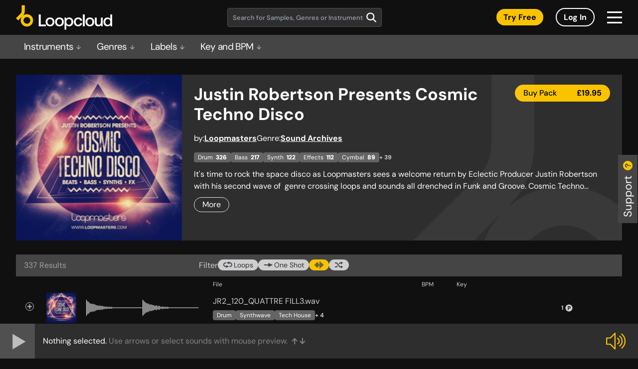

--- FILE ---
content_type: text/html; charset=UTF-8
request_url: https://sounds.loopcloud.com/product/1547-justin-robertson-presents-cosmic-techno-disco
body_size: 1236
content:
<!doctype html><html lang="en"><head><meta charset="utf-8"/><link rel="icon" sizes="any" href="/favicon.ico"/><link rel="apple-touch-icon" sizes="any" href="/favicon.png"><meta name="viewport" content="width=device-width,initial-scale=1"/><meta name="theme-color" content="#000000"/><link href="https://fonts.googleapis.com/css?family=Roboto&display=swap" rel="stylesheet"/><link href="https://fonts.googleapis.com/css?family=Montserrat:400,600,700&display=swap" rel="stylesheet"/><link rel="manifest" href="/manifest.json"/><title>Sample Packs & Music Loops on Subscription | Loopcloud</title><script async src="https://www.googletagmanager.com/gtag/js?id=UA-91182540-1"></script><script>function gtag(){dataLayer.push(arguments)}window.dataLayer=window.dataLayer||[],gtag("js",new Date),gtag("config","UA-91182540-1")</script><script src="/newrelic.js"></script><script>var accessToken="";"dev-web.loopcloud.com"==window.location.host&&(accessToken="37f63da7df0b4cd09e07e59e83c8e146")</script><script defer="defer" src="/static/js/main.02b96ee2.js"></script><link href="/static/css/main.ecac95e4.css" rel="stylesheet"></head><body><noscript>You need to enable JavaScript to run this app.</noscript><div id="root"></div><div id="modal-root"></div><script>document.write(unescape("%3Cscript id=%27pap_x2s6df8d%27 src=%27"+("https:"==document.location.protocol?"https://":"http://")+"loopmasters.postaffiliatepro.com/scripts/trackjs.js%27 type=%27text/javascript%27%3E%3C/script%3E"))</script><script>var CampaignID="729d492a";try{PostAffTracker.setAccountId("pap_x2s6df8d"),PostAffTracker.track()}catch(a){}</script><script>(function(){function c(){var b=a.contentDocument||a.contentWindow.document;if(b){var d=b.createElement('script');d.innerHTML="window.__CF$cv$params={r:'9be30ef1acf1f49c',t:'MTc2ODQ1NTgzNi4wMDAwMDA='};var a=document.createElement('script');a.nonce='';a.src='/cdn-cgi/challenge-platform/scripts/jsd/main.js';document.getElementsByTagName('head')[0].appendChild(a);";b.getElementsByTagName('head')[0].appendChild(d)}}if(document.body){var a=document.createElement('iframe');a.height=1;a.width=1;a.style.position='absolute';a.style.top=0;a.style.left=0;a.style.border='none';a.style.visibility='hidden';document.body.appendChild(a);if('loading'!==document.readyState)c();else if(window.addEventListener)document.addEventListener('DOMContentLoaded',c);else{var e=document.onreadystatechange||function(){};document.onreadystatechange=function(b){e(b);'loading'!==document.readyState&&(document.onreadystatechange=e,c())}}}})();</script><script defer src="https://static.cloudflareinsights.com/beacon.min.js/vcd15cbe7772f49c399c6a5babf22c1241717689176015" integrity="sha512-ZpsOmlRQV6y907TI0dKBHq9Md29nnaEIPlkf84rnaERnq6zvWvPUqr2ft8M1aS28oN72PdrCzSjY4U6VaAw1EQ==" data-cf-beacon='{"rayId":"9be30ef1acf1f49c","version":"2025.9.1","serverTiming":{"name":{"cfExtPri":true,"cfEdge":true,"cfOrigin":true,"cfL4":true,"cfSpeedBrain":true,"cfCacheStatus":true}},"token":"59c479d35d2540aa80bb968914d72da9","b":1}' crossorigin="anonymous"></script>
</body></html>

--- FILE ---
content_type: text/css
request_url: https://sounds.loopcloud.com/static/css/main.ecac95e4.css
body_size: 12640
content:
/*! normalize.css v8.0.1 | MIT License | github.com/necolas/normalize.css */html{-webkit-text-size-adjust:100%;line-height:1.15}main{display:block}h1{font-size:2em;margin:.67em 0}hr{box-sizing:initial;overflow:visible}pre{font-family:monospace,monospace;font-size:1em}a{background-color:initial}abbr[title]{border-bottom:none;text-decoration:underline;-webkit-text-decoration:underline dotted;text-decoration:underline dotted}code,kbd,samp{font-family:monospace,monospace;font-size:1em}img{border-style:none}button,input,optgroup,select,textarea{line-height:1.15}button,input{overflow:visible}[type=button]::-moz-focus-inner,[type=reset]::-moz-focus-inner,[type=submit]::-moz-focus-inner,button::-moz-focus-inner{border-style:none;padding:0}[type=button]:-moz-focusring,[type=reset]:-moz-focusring,[type=submit]:-moz-focusring,button:-moz-focusring{outline:1px dotted ButtonText}fieldset{padding:.35em .75em .625em}legend{box-sizing:border-box;color:inherit;display:table;max-width:100%;white-space:normal}textarea{overflow:auto}[type=checkbox],[type=radio]{box-sizing:border-box;padding:0}[type=number]::-webkit-inner-spin-button,[type=number]::-webkit-outer-spin-button{height:auto}[type=search]::-webkit-search-decoration{-webkit-appearance:none}details{display:block}template{display:none}

/*
! tailwindcss v3.4.0 | MIT License | https://tailwindcss.com
*/*,:after,:before{border:0 solid #e5e7eb;box-sizing:border-box}:after,:before{--tw-content:""}:host,html{-webkit-text-size-adjust:100%;font-feature-settings:normal;-webkit-tap-highlight-color:transparent;font-family:ui-sans-serif,system-ui,sans-serif,Apple Color Emoji,Segoe UI Emoji,Segoe UI Symbol,Noto Color Emoji;font-variation-settings:normal;line-height:1.5;tab-size:4}body{line-height:inherit}hr{border-top-width:1px;color:inherit;height:0}abbr:where([title]){-webkit-text-decoration:underline dotted;text-decoration:underline dotted}h1,h2,h3,h4,h5,h6{font-size:inherit;font-weight:inherit}a{color:inherit;text-decoration:inherit}b,strong{font-weight:bolder}code,kbd,pre,samp{font-feature-settings:normal;font-family:ui-monospace,SFMono-Regular,Menlo,Monaco,Consolas,Liberation Mono,Courier New,monospace;font-size:1em;font-variation-settings:normal}small{font-size:80%}sub,sup{font-size:75%;line-height:0;position:relative;vertical-align:initial}sub{bottom:-.25em}sup{top:-.5em}table{border-collapse:collapse;border-color:inherit;text-indent:0}button,input,optgroup,select,textarea{font-feature-settings:inherit;color:inherit;font-family:inherit;font-size:100%;font-variation-settings:inherit;font-weight:inherit;line-height:inherit;margin:0;padding:0}button,select{text-transform:none}[type=button],[type=reset],[type=submit],button{-webkit-appearance:button;background-color:initial;background-image:none}:-moz-focusring{outline:auto}:-moz-ui-invalid{box-shadow:none}progress{vertical-align:initial}::-webkit-inner-spin-button,::-webkit-outer-spin-button{height:auto}[type=search]{-webkit-appearance:textfield;outline-offset:-2px}::-webkit-search-decoration{-webkit-appearance:none}::-webkit-file-upload-button{-webkit-appearance:button;font:inherit}summary{display:list-item}blockquote,dd,dl,figure,h1,h2,h3,h4,h5,h6,hr,p,pre{margin:0}fieldset{margin:0}fieldset,legend{padding:0}menu,ol,ul{list-style:none;margin:0;padding:0}dialog{padding:0}textarea{resize:vertical}input::placeholder,textarea::placeholder{color:#9ca3af;opacity:1}[role=button],button{cursor:pointer}:disabled{cursor:default}audio,canvas,embed,iframe,img,object,svg,video{display:block;vertical-align:middle}img,video{height:auto;max-width:100%}[hidden]{display:none}*,:after,:before{--tw-border-spacing-x:0;--tw-border-spacing-y:0;--tw-translate-x:0;--tw-translate-y:0;--tw-rotate:0;--tw-skew-x:0;--tw-skew-y:0;--tw-scale-x:1;--tw-scale-y:1;--tw-pan-x: ;--tw-pan-y: ;--tw-pinch-zoom: ;--tw-scroll-snap-strictness:proximity;--tw-gradient-from-position: ;--tw-gradient-via-position: ;--tw-gradient-to-position: ;--tw-ordinal: ;--tw-slashed-zero: ;--tw-numeric-figure: ;--tw-numeric-spacing: ;--tw-numeric-fraction: ;--tw-ring-inset: ;--tw-ring-offset-width:0px;--tw-ring-offset-color:#fff;--tw-ring-color:#3b82f680;--tw-ring-offset-shadow:0 0 #0000;--tw-ring-shadow:0 0 #0000;--tw-shadow:0 0 #0000;--tw-shadow-colored:0 0 #0000;--tw-blur: ;--tw-brightness: ;--tw-contrast: ;--tw-grayscale: ;--tw-hue-rotate: ;--tw-invert: ;--tw-saturate: ;--tw-sepia: ;--tw-drop-shadow: ;--tw-backdrop-blur: ;--tw-backdrop-brightness: ;--tw-backdrop-contrast: ;--tw-backdrop-grayscale: ;--tw-backdrop-hue-rotate: ;--tw-backdrop-invert: ;--tw-backdrop-opacity: ;--tw-backdrop-saturate: ;--tw-backdrop-sepia: }::backdrop{--tw-border-spacing-x:0;--tw-border-spacing-y:0;--tw-translate-x:0;--tw-translate-y:0;--tw-rotate:0;--tw-skew-x:0;--tw-skew-y:0;--tw-scale-x:1;--tw-scale-y:1;--tw-pan-x: ;--tw-pan-y: ;--tw-pinch-zoom: ;--tw-scroll-snap-strictness:proximity;--tw-gradient-from-position: ;--tw-gradient-via-position: ;--tw-gradient-to-position: ;--tw-ordinal: ;--tw-slashed-zero: ;--tw-numeric-figure: ;--tw-numeric-spacing: ;--tw-numeric-fraction: ;--tw-ring-inset: ;--tw-ring-offset-width:0px;--tw-ring-offset-color:#fff;--tw-ring-color:#3b82f680;--tw-ring-offset-shadow:0 0 #0000;--tw-ring-shadow:0 0 #0000;--tw-shadow:0 0 #0000;--tw-shadow-colored:0 0 #0000;--tw-blur: ;--tw-brightness: ;--tw-contrast: ;--tw-grayscale: ;--tw-hue-rotate: ;--tw-invert: ;--tw-saturate: ;--tw-sepia: ;--tw-drop-shadow: ;--tw-backdrop-blur: ;--tw-backdrop-brightness: ;--tw-backdrop-contrast: ;--tw-backdrop-grayscale: ;--tw-backdrop-hue-rotate: ;--tw-backdrop-invert: ;--tw-backdrop-opacity: ;--tw-backdrop-saturate: ;--tw-backdrop-sepia: }.aspect-h-1{--tw-aspect-h:1}.aspect-w-1{--tw-aspect-w:1;padding-bottom:calc(var(--tw-aspect-h)/var(--tw-aspect-w)*100%);position:relative}.aspect-w-1>*{bottom:0;height:100%;left:0;position:absolute;right:0;top:0;width:100%}.pointer-events-none{pointer-events:none}.visible{visibility:visible}.invisible{visibility:hidden}.fixed{position:fixed}.absolute{position:absolute}.relative{position:relative}.sticky{position:-webkit-sticky;position:sticky}.inset-0{inset:0}.inset-x-0{left:0;right:0}.inset-y-0{bottom:0;top:0}.inset-y-1\/2{bottom:50%;top:50%}.bottom-0{bottom:0}.bottom-4{bottom:1rem}.left-0{left:0}.left-1\/2{left:50%}.left-\[10\%\]{left:10%}.left-\[20px\]{left:20px}.left-\[24\%\]{left:24%}.left-\[52\%\]{left:52%}.left-\[66\%\]{left:66%}.left-\[80\%\]{left:80%}.left-\[calc\(100\%\+14px\)\]{left:calc(100% + 14px)}.right-0{right:0}.right-\[-1\.75rem\]{right:-1.75rem}.right-\[-80px\]{right:-80px}.right-\[15px\]{right:15px}.right-\[20px\]{right:20px}.right-\[36px\]{right:36px}.top-0{top:0}.top-1\/2{top:50%}.top-\[-115px\]{top:-115px}.top-\[15px\]{top:15px}.top-\[1px\]{top:1px}.top-\[36px\]{top:36px}.top-\[60px\]{top:60px}.z-10{z-index:10}.z-20{z-index:20}.z-30{z-index:30}.z-50{z-index:50}.z-\[1\]{z-index:1}.order-1{order:1}.order-2{order:2}.order-3{order:3}.col-span-10{grid-column:span 10/span 10}.col-span-2{grid-column:span 2/span 2}.col-span-4{grid-column:span 4/span 4}.col-span-6{grid-column:span 6/span 6}.col-span-8{grid-column:span 8/span 8}.col-start-1{grid-column-start:1}.col-start-2{grid-column-start:2}.col-start-4{grid-column-start:4}.col-start-5{grid-column-start:5}.col-end-11{grid-column-end:11}.col-end-3{grid-column-end:3}.col-end-5{grid-column-end:5}.row-span-1{grid-row:span 1/span 1}.row-span-2{grid-row:span 2/span 2}.row-span-4{grid-row:span 4/span 4}.row-start-1{grid-row-start:1}.row-start-4{grid-row-start:4}.row-end-2{grid-row-end:2}.row-end-6{grid-row-end:6}.m-0{margin:0}.mx-1{margin-left:.25rem;margin-right:.25rem}.mx-1\.5{margin-left:.375rem;margin-right:.375rem}.mx-2{margin-left:.5rem;margin-right:.5rem}.mx-4{margin-left:1rem;margin-right:1rem}.mx-5{margin-left:1.25rem;margin-right:1.25rem}.mx-auto{margin-left:auto;margin-right:auto}.mb-0{margin-bottom:0}.mb-0\.5{margin-bottom:.125rem}.mb-1{margin-bottom:.25rem}.mb-12{margin-bottom:3rem}.mb-2{margin-bottom:.5rem}.mb-2\.5{margin-bottom:.625rem}.mb-4{margin-bottom:1rem}.mb-5{margin-bottom:1.25rem}.mb-6{margin-bottom:1.5rem}.mb-7{margin-bottom:1.75rem}.mb-8{margin-bottom:2rem}.mb-9{margin-bottom:2.25rem}.ml-0{margin-left:0}.ml-0\.5{margin-left:.125rem}.ml-1{margin-left:.25rem}.ml-1\.5{margin-left:.375rem}.ml-16{margin-left:4rem}.ml-2{margin-left:.5rem}.ml-2\.5{margin-left:.625rem}.ml-3{margin-left:.75rem}.ml-3\.5{margin-left:.875rem}.ml-4{margin-left:1rem}.ml-5{margin-left:1.25rem}.ml-8{margin-left:2rem}.ml-9{margin-left:2.25rem}.ml-auto{margin-left:auto}.mr-1{margin-right:.25rem}.mr-1\.5{margin-right:.375rem}.mr-2{margin-right:.5rem}.mr-4{margin-right:1rem}.mr-5{margin-right:1.25rem}.mr-8{margin-right:2rem}.mr-\[27px\]{margin-right:27px}.mt-0{margin-top:0}.mt-0\.5{margin-top:.125rem}.mt-1{margin-top:.25rem}.mt-1\.5{margin-top:.375rem}.mt-11{margin-top:2.75rem}.mt-2{margin-top:.5rem}.mt-2\.5{margin-top:.625rem}.mt-3{margin-top:.75rem}.mt-4{margin-top:1rem}.mt-5{margin-top:1.25rem}.mt-6{margin-top:1.5rem}.mt-7{margin-top:1.75rem}.mt-8{margin-top:2rem}.mt-9{margin-top:2.25rem}.mt-\[-1px\]{margin-top:-1px}.mt-auto{margin-top:auto}.box-border{box-sizing:border-box}.line-clamp-1{-webkit-line-clamp:1}.line-clamp-1,.line-clamp-2{-webkit-box-orient:vertical;display:-webkit-box;overflow:hidden}.line-clamp-2{-webkit-line-clamp:2}.line-clamp-3{-webkit-box-orient:vertical;-webkit-line-clamp:3;display:-webkit-box;overflow:hidden}.block{display:block}.inline-block{display:inline-block}.flex{display:flex}.inline-flex{display:inline-flex}.\!grid{display:grid!important}.grid{display:grid}.hidden{display:none}.h-0{height:0}.h-1\/2{height:50%}.h-3{height:.75rem}.h-3\.75{height:.9375rem}.h-6{height:1.5rem}.h-\[100px\]{height:100px}.h-\[11px\]{height:11px}.h-\[12px\]{height:12px}.h-\[14px\]{height:14px}.h-\[1607px\]{height:1607px}.h-\[1698px\]{height:1698px}.h-\[1714px\]{height:1714px}.h-\[17px\]{height:17px}.h-\[1810px\]{height:1810px}.h-\[1901px\]{height:1901px}.h-\[1917px\]{height:1917px}.h-\[19px\]{height:19px}.h-\[2014px\]{height:2014px}.h-\[20px\]{height:20px}.h-\[220px\]{height:220px}.h-\[2217px\]{height:2217px}.h-\[22px\]{height:22px}.h-\[23px\]{height:23px}.h-\[24px\]{height:24px}.h-\[28px\]{height:28px}.h-\[30px\]{height:30px}.h-\[34px\]{height:34px}.h-\[35px\]{height:35px}.h-\[365px\]{height:365px}.h-\[398px\]{height:398px}.h-\[40px\]{height:40px}.h-\[48px\]{height:48px}.h-\[56px\]{height:56px}.h-\[70px\]{height:70px}.h-fit{height:-webkit-fit-content;height:-moz-fit-content;height:fit-content}.h-full{height:100%}.h-screen{height:100vh}.max-h-\[100px\]{max-height:100px}.max-h-\[120px\]{max-height:120px}.max-h-\[13px\]{max-height:13px}.max-h-\[14px\]{max-height:14px}.max-h-\[18px\]{max-height:18px}.max-h-\[19px\]{max-height:19px}.max-h-\[200px\]{max-height:200px}.max-h-\[220px\]{max-height:220px}.max-h-\[22px\]{max-height:22px}.max-h-\[24px\]{max-height:24px}.max-h-\[32px\]{max-height:32px}.max-h-\[35px\]{max-height:35px}.max-h-\[42px\]{max-height:42px}.max-h-\[44px\]{max-height:44px}.max-h-\[48px\]{max-height:48px}.max-h-\[50px\]{max-height:50px}.max-h-\[60px\]{max-height:60px}.max-h-\[66px\]{max-height:66px}.max-h-\[80px\]{max-height:80px}.max-h-full{max-height:100%}.min-h-6{min-height:1.5rem}.min-h-\[100px\]{min-height:100px}.min-h-\[120px\]{min-height:120px}.min-h-\[13px\]{min-height:13px}.min-h-\[200px\]{min-height:200px}.min-h-\[220px\]{min-height:220px}.min-h-\[23px\]{min-height:23px}.min-h-\[24px\]{min-height:24px}.min-h-\[32px\]{min-height:32px}.min-h-\[42px\]{min-height:42px}.min-h-\[44px\]{min-height:44px}.min-h-\[4rem\]{min-height:4rem}.min-h-\[60px\]{min-height:60px}.min-h-\[66px\]{min-height:66px}.min-h-\[80px\]{min-height:80px}.min-h-fit{min-height:-webkit-fit-content;min-height:-moz-fit-content;min-height:fit-content}.min-h-max{min-height:-webkit-max-content;min-height:max-content}.w-1\/3{width:33.333333%}.w-2\/3{width:66.666667%}.w-3\/5{width:60%}.w-4{width:1rem}.w-4\.5{width:1.125rem}.w-\[12px\]{width:12px}.w-\[14px\]{width:14px}.w-\[15px\]{width:15px}.w-\[16px\]{width:16px}.w-\[175px\]{width:175px}.w-\[17px\]{width:17px}.w-\[180px\]{width:180px}.w-\[19px\]{width:19px}.w-\[20px\]{width:20px}.w-\[22px\]{width:22px}.w-\[23px\]{width:23px}.w-\[24px\]{width:24px}.w-\[250px\]{width:250px}.w-\[270px\]{width:270px}.w-\[28px\]{width:28px}.w-\[310px\]{width:310px}.w-\[35px\]{width:35px}.w-\[40\%\]{width:40%}.w-\[5\%\]{width:5%}.w-\[55\%\]{width:55%}.w-\[57px\]{width:57px}.w-\[8\%\]{width:8%}.w-\[82\%\]{width:82%}.w-\[920px\]{width:920px}.w-\[98\%\]{width:98%}.w-\[calc\(0\.05\*\(100\%-5\%-60px-0\.5rem\)\)\]{width:calc(4.75% - 3px - .025rem)}.w-\[calc\(0\.09\*\(100\%-5\%-60px-0\.5rem\)\)\]{width:calc(8.55% - 5.4px - .045rem)}.w-\[calc\(0\.1675\*\(100\%-5\%-60px-0\.5rem\)\)\]{width:calc(15.9125% - 10.05px - .08375rem)}.w-\[calc\(0\.37\*\(100\%-5\%-60px-0\.5rem\)\)\]{width:calc(35.15% - 22.2px - .185rem)}.w-\[calc\(5\%\+60px\+0\.5rem\+\(0\.23\*\(100\%-5\%-60px-0\.5rem\)\)\)\]{width:calc(26.85% + 46.2px + .385rem)}.w-fit{width:-webkit-fit-content;width:-moz-fit-content;width:fit-content}.w-full{width:100%}.w-max{width:-webkit-max-content;width:max-content}.min-w-0{min-width:0}.min-w-\[100px\]{min-width:100px}.min-w-\[130px\]{min-width:130px}.min-w-\[15px\]{min-width:15px}.min-w-\[19px\]{min-width:19px}.min-w-\[200px\]{min-width:200px}.min-w-\[20px\]{min-width:20px}.min-w-\[220px\]{min-width:220px}.min-w-\[230px\]{min-width:230px}.min-w-\[24px\]{min-width:24px}.min-w-\[25px\]{min-width:25px}.min-w-\[26px\]{min-width:26px}.min-w-\[27px\]{min-width:27px}.min-w-\[300px\]{min-width:300px}.min-w-\[32px\]{min-width:32px}.min-w-\[340px\]{min-width:340px}.min-w-\[370px\]{min-width:370px}.min-w-\[40px\]{min-width:40px}.min-w-\[42px\]{min-width:42px}.min-w-\[44px\]{min-width:44px}.min-w-\[60px\]{min-width:60px}.min-w-\[66px\]{min-width:66px}.min-w-\[80px\]{min-width:80px}.min-w-\[calc\(100\%\+1px\)\]{min-width:calc(100% + 1px)}.min-w-fit{min-width:-webkit-fit-content;min-width:-moz-fit-content;min-width:fit-content}.min-w-full{min-width:100%}.min-w-max{min-width:-webkit-max-content;min-width:max-content}.max-w-\[100px\]{max-width:100px}.max-w-\[10px\]{max-width:10px}.max-w-\[13px\]{max-width:13px}.max-w-\[15px\]{max-width:15px}.max-w-\[161px\]{max-width:161px}.max-w-\[18px\]{max-width:18px}.max-w-\[1920px\]{max-width:1920px}.max-w-\[19px\]{max-width:19px}.max-w-\[200px\]{max-width:200px}.max-w-\[20px\]{max-width:20px}.max-w-\[21px\]{max-width:21px}.max-w-\[220px\]{max-width:220px}.max-w-\[22px\]{max-width:22px}.max-w-\[24px\]{max-width:24px}.max-w-\[25px\]{max-width:25px}.max-w-\[26px\]{max-width:26px}.max-w-\[27px\]{max-width:27px}.max-w-\[300px\]{max-width:300px}.max-w-\[310px\]{max-width:310px}.max-w-\[325px\]{max-width:325px}.max-w-\[32px\]{max-width:32px}.max-w-\[333px\]{max-width:333px}.max-w-\[340px\]{max-width:340px}.max-w-\[370px\]{max-width:370px}.max-w-\[40\%\]{max-width:40%}.max-w-\[400px\]{max-width:400px}.max-w-\[42px\]{max-width:42px}.max-w-\[44px\]{max-width:44px}.max-w-\[450px\]{max-width:450px}.max-w-\[50px\]{max-width:50px}.max-w-\[60px\]{max-width:60px}.max-w-\[66px\]{max-width:66px}.max-w-\[80px\]{max-width:80px}.max-w-\[calc\(1920px-48px-48px\)\]{max-width:1824px}.max-w-fit{max-width:-webkit-fit-content;max-width:-moz-fit-content;max-width:fit-content}.max-w-full{max-width:100%}.flex-1{flex:1 1}.shrink{flex-shrink:1}.grow{flex-grow:1}.basis-4\/6{flex-basis:66.666667%}.basis-full{flex-basis:100%}.-translate-x-1{--tw-translate-x:-0.25rem}.-translate-x-1,.-translate-x-1\/2{transform:translate(var(--tw-translate-x),var(--tw-translate-y)) rotate(var(--tw-rotate)) skewX(var(--tw-skew-x)) skewY(var(--tw-skew-y)) scaleX(var(--tw-scale-x)) scaleY(var(--tw-scale-y))}.-translate-x-1\/2{--tw-translate-x:-50%}.-translate-x-\[calc\(50\%-28px\)\]{--tw-translate-x:calc(-50% - -28px)}.-translate-x-\[calc\(50\%-28px\)\],.-translate-y-1{transform:translate(var(--tw-translate-x),var(--tw-translate-y)) rotate(var(--tw-rotate)) skewX(var(--tw-skew-x)) skewY(var(--tw-skew-y)) scaleX(var(--tw-scale-x)) scaleY(var(--tw-scale-y))}.-translate-y-1{--tw-translate-y:-0.25rem}.-translate-y-1\/2{--tw-translate-y:-50%}.-translate-y-1\/2,.translate-x-\[35\%\]{transform:translate(var(--tw-translate-x),var(--tw-translate-y)) rotate(var(--tw-rotate)) skewX(var(--tw-skew-x)) skewY(var(--tw-skew-y)) scaleX(var(--tw-scale-x)) scaleY(var(--tw-scale-y))}.translate-x-\[35\%\]{--tw-translate-x:35%}.translate-y-full{--tw-translate-y:100%}.-rotate-90,.translate-y-full{transform:translate(var(--tw-translate-x),var(--tw-translate-y)) rotate(var(--tw-rotate)) skewX(var(--tw-skew-x)) skewY(var(--tw-skew-y)) scaleX(var(--tw-scale-x)) scaleY(var(--tw-scale-y))}.-rotate-90{--tw-rotate:-90deg}.rotate-180{--tw-rotate:180deg}.rotate-180,.rotate-45{transform:translate(var(--tw-translate-x),var(--tw-translate-y)) rotate(var(--tw-rotate)) skewX(var(--tw-skew-x)) skewY(var(--tw-skew-y)) scaleX(var(--tw-scale-x)) scaleY(var(--tw-scale-y))}.rotate-45{--tw-rotate:45deg}.rotate-90{--tw-rotate:90deg}.rotate-90,.rotate-\[270deg\]{transform:translate(var(--tw-translate-x),var(--tw-translate-y)) rotate(var(--tw-rotate)) skewX(var(--tw-skew-x)) skewY(var(--tw-skew-y)) scaleX(var(--tw-scale-x)) scaleY(var(--tw-scale-y))}.rotate-\[270deg\]{--tw-rotate:270deg}.scale-75{--tw-scale-x:.75;--tw-scale-y:.75}.scale-75,.transform{transform:translate(var(--tw-translate-x),var(--tw-translate-y)) rotate(var(--tw-rotate)) skewX(var(--tw-skew-x)) skewY(var(--tw-skew-y)) scaleX(var(--tw-scale-x)) scaleY(var(--tw-scale-y))}@keyframes spin{to{transform:rotate(1turn)}}.animate-spin{animation:spin 1s linear infinite}.cursor-pointer{cursor:pointer}.touch-none{touch-action:none}.resize{resize:both}.list-inside{list-style-position:inside}.list-disc{list-style-type:disc}.appearance-none{-webkit-appearance:none;appearance:none}.auto-rows-max{grid-auto-rows:-webkit-max-content;grid-auto-rows:max-content}.grid-cols-2{grid-template-columns:repeat(2,minmax(0,1fr))}.grid-cols-\[80px_auto_auto_min-content\]{grid-template-columns:80px auto auto -webkit-min-content;grid-template-columns:80px auto auto min-content}.grid-cols-\[auto_auto_auto_min-content\]{grid-template-columns:auto auto auto -webkit-min-content;grid-template-columns:auto auto auto min-content}.grid-cols-\[repeat\(4\2c minmax\(36px\2c 1fr\)\)_repeat\(4\2c minmax\(0\2c 1fr\)\)_repeat\(2\2c fit-content\(100\%\)\)\]{grid-template-columns:repeat(4,minmax(36px,1fr)) repeat(4,minmax(0,1fr)) repeat(2,fit-content(100%))}.grid-rows-\[repeat\(2\2c auto\)\]{grid-template-rows:repeat(2,auto)}.flex-row{flex-direction:row}.flex-row-reverse{flex-direction:row-reverse}.flex-col{flex-direction:column}.flex-wrap{flex-wrap:wrap}.flex-nowrap{flex-wrap:nowrap}.items-start{align-items:flex-start}.items-end{align-items:flex-end}.items-center{align-items:center}.items-baseline{align-items:baseline}.items-stretch{align-items:stretch}.justify-start{justify-content:flex-start}.justify-end{justify-content:flex-end}.justify-center{justify-content:center}.justify-between{justify-content:space-between}.justify-evenly{justify-content:space-evenly}.gap-1{gap:.25rem}.gap-2{gap:.5rem}.gap-2\.5{gap:.625rem}.gap-3{gap:.75rem}.gap-5{gap:1.25rem}.gap-\[12px\]{gap:12px}.gap-\[3px\]{gap:3px}.gap-\[5px\]{gap:5px}.gap-x-1{column-gap:.25rem}.gap-x-2{column-gap:.5rem}.gap-x-3{column-gap:.75rem}.gap-x-4{column-gap:1rem}.gap-y-2{row-gap:.5rem}.gap-y-2\.5{row-gap:.625rem}.gap-y-4{row-gap:1rem}.gap-y-5{row-gap:1.25rem}.gap-y-6{row-gap:1.5rem}.gap-y-7{row-gap:1.75rem}.self-start{align-self:flex-start}.overflow-hidden{overflow:hidden}.overflow-visible{overflow:visible}.overflow-y-auto{overflow-y:auto}.overflow-x-hidden{overflow-x:hidden}.overflow-y-hidden{overflow-y:hidden}.overflow-y-scroll{overflow-y:scroll}.whitespace-normal{white-space:normal}.whitespace-nowrap{white-space:nowrap}.break-words{overflow-wrap:break-word}.break-all{word-break:break-all}.rounded{border-radius:.25rem}.rounded-3xl{border-radius:1.5rem}.rounded-\[17px\]{border-radius:17px}.rounded-\[20px\]{border-radius:20px}.rounded-\[21px\]{border-radius:21px}.rounded-\[23px\]{border-radius:23px}.rounded-\[30px\]{border-radius:30px}.rounded-\[32px\]{border-radius:32px}.rounded-\[36px\]{border-radius:36px}.rounded-\[40px\]{border-radius:40px}.rounded-\[77px\]{border-radius:77px}.rounded-md{border-radius:.375rem}.rounded-sm{border-radius:.125rem}.rounded-b{border-bottom-left-radius:.25rem;border-bottom-right-radius:.25rem}.rounded-l-md{border-bottom-left-radius:.375rem;border-top-left-radius:.375rem}.rounded-r{border-bottom-right-radius:.25rem;border-top-right-radius:.25rem}.rounded-r-md{border-bottom-right-radius:.375rem;border-top-right-radius:.375rem}.border{border-width:1px}.border-2{border-width:2px}.border-y{border-top-width:1px}.border-b,.border-y{border-bottom-width:1px}.border-\[\#464D55\]{--tw-border-opacity:1;border-color:rgb(70 77 85/var(--tw-border-opacity))}.border-\[transparent\]{border-color:#0000}.border-black{--tw-border-opacity:1;border-color:rgb(0 0 0/var(--tw-border-opacity))}.border-gray-11{--tw-border-opacity:1;border-color:rgb(80 80 80/var(--tw-border-opacity))}.border-gray-12{--tw-border-opacity:1;border-color:rgb(69 69 69/var(--tw-border-opacity))}.border-gray-16{--tw-border-opacity:1;border-color:rgb(16 16 16/var(--tw-border-opacity))}.border-gray-3{--tw-border-opacity:1;border-color:rgb(207 207 207/var(--tw-border-opacity))}.border-gray-5{--tw-border-opacity:1;border-color:rgb(166 166 166/var(--tw-border-opacity))}.border-gray-6{--tw-border-opacity:1;border-color:rgb(165 165 165/var(--tw-border-opacity))}.border-orange-1{--tw-border-opacity:1;border-color:rgb(250 195 0/var(--tw-border-opacity))}.border-white{--tw-border-opacity:1;border-color:rgb(255 255 255/var(--tw-border-opacity))}.border-b-gray-7{--tw-border-opacity:1;border-bottom-color:rgb(160 160 160/var(--tw-border-opacity))}.bg-\[\#000000B0\]{background-color:#000000b0}.bg-beige-1{--tw-bg-opacity:1;background-color:rgb(235 232 224/var(--tw-bg-opacity))}.bg-black{--tw-bg-opacity:1;background-color:rgb(0 0 0/var(--tw-bg-opacity))}.bg-gray-11{--tw-bg-opacity:1;background-color:rgb(80 80 80/var(--tw-bg-opacity))}.bg-gray-12{--tw-bg-opacity:1;background-color:rgb(69 69 69/var(--tw-bg-opacity))}.bg-gray-14{--tw-bg-opacity:1;background-color:rgb(48 48 48/var(--tw-bg-opacity))}.bg-gray-15{--tw-bg-opacity:1;background-color:rgb(46 46 46/var(--tw-bg-opacity))}.bg-gray-16{--tw-bg-opacity:1;background-color:rgb(16 16 16/var(--tw-bg-opacity))}.bg-gray-2{--tw-bg-opacity:1;background-color:rgb(217 217 217/var(--tw-bg-opacity))}.bg-gray-3{--tw-bg-opacity:1;background-color:rgb(207 207 207/var(--tw-bg-opacity))}.bg-gray-8{--tw-bg-opacity:1;background-color:rgb(132 132 132/var(--tw-bg-opacity))}.bg-orange-1{--tw-bg-opacity:1;background-color:rgb(250 195 0/var(--tw-bg-opacity))}.bg-white{--tw-bg-opacity:1;background-color:rgb(255 255 255/var(--tw-bg-opacity))}.bg-none{background-image:none}.fill-gray-3{fill:#cfcfcf}.stroke-black{stroke:#000}.stroke-gray-16{stroke:#101010}.stroke-gray-3{stroke:#cfcfcf}.object-contain{object-fit:contain}.object-cover{object-fit:cover}.object-fill{object-fit:fill}.p-0{padding:0}.p-2{padding:.5rem}.p-2\.5{padding:.625rem}.p-3{padding:.75rem}.p-3\.5{padding:.875rem}.p-4{padding:1rem}.p-5{padding:1.25rem}.p-6{padding:1.5rem}.p-8{padding:2rem}.p-9{padding:2.25rem}.px-1{padding-left:.25rem;padding-right:.25rem}.px-1\.5{padding-left:.375rem;padding-right:.375rem}.px-12{padding-left:3rem;padding-right:3rem}.px-2{padding-left:.5rem;padding-right:.5rem}.px-2\.5{padding-left:.625rem;padding-right:.625rem}.px-3{padding-left:.75rem;padding-right:.75rem}.px-3\.5{padding-left:.875rem;padding-right:.875rem}.px-4{padding-left:1rem;padding-right:1rem}.px-5{padding-left:1.25rem;padding-right:1.25rem}.px-6{padding-left:1.5rem;padding-right:1.5rem}.px-9{padding-left:2.25rem;padding-right:2.25rem}.px-\[min\(4\.75vw\2c 20px\)\]{padding-left:min(4.75vw,20px);padding-right:min(4.75vw,20px)}.py-0{padding-bottom:0;padding-top:0}.py-0\.5{padding-bottom:.125rem;padding-top:.125rem}.py-1{padding-bottom:.25rem;padding-top:.25rem}.py-1\.5{padding-bottom:.375rem;padding-top:.375rem}.py-10{padding-bottom:2.5rem;padding-top:2.5rem}.py-12{padding-bottom:3rem;padding-top:3rem}.py-2{padding-bottom:.5rem;padding-top:.5rem}.py-2\.5{padding-bottom:.625rem;padding-top:.625rem}.py-3{padding-bottom:.75rem;padding-top:.75rem}.py-4{padding-bottom:1rem;padding-top:1rem}.py-5{padding-bottom:1.25rem;padding-top:1.25rem}.py-6{padding-bottom:1.5rem;padding-top:1.5rem}.py-8{padding-bottom:2rem;padding-top:2rem}.py-9{padding-bottom:2.25rem;padding-top:2.25rem}.py-\[1px\]{padding-bottom:1px;padding-top:1px}.py-\[3px\]{padding-bottom:3px;padding-top:3px}.py-\[min\(2\.375vw\2c 10px\)\]{padding-bottom:min(2.375vw,10px);padding-top:min(2.375vw,10px)}.pb-2{padding-bottom:.5rem}.pb-2\.5{padding-bottom:.625rem}.pb-20{padding-bottom:5rem}.pb-3{padding-bottom:.75rem}.pb-4{padding-bottom:1rem}.pb-5{padding-bottom:1.25rem}.pb-9{padding-bottom:2.25rem}.pb-\[100\%\]{padding-bottom:100%}.pl-1{padding-left:.25rem}.pl-1\.5{padding-left:.375rem}.pl-2{padding-left:.5rem}.pl-2\.5{padding-left:.625rem}.pl-3{padding-left:.75rem}.pl-4{padding-left:1rem}.pl-5{padding-left:1.25rem}.pl-8{padding-left:2rem}.pl-9{padding-left:2.25rem}.pl-\[5\%\]{padding-left:5%}.pr-0{padding-right:0}.pr-0\.5{padding-right:.125rem}.pr-1{padding-right:.25rem}.pr-12{padding-right:3rem}.pr-2{padding-right:.5rem}.pr-3{padding-right:.75rem}.pr-3\.5{padding-right:.875rem}.pr-4{padding-right:1rem}.pr-5{padding-right:1.25rem}.pr-6{padding-right:1.5rem}.pt-1{padding-top:.25rem}.pt-2{padding-top:.5rem}.pt-2\.5{padding-top:.625rem}.pt-3{padding-top:.75rem}.pt-3\.5{padding-top:.875rem}.pt-4{padding-top:1rem}.pt-5{padding-top:1.25rem}.pt-6{padding-top:1.5rem}.pt-7{padding-top:1.75rem}.pt-9{padding-top:2.25rem}.text-left{text-align:left}.text-center{text-align:center}.text-right{text-align:right}.text-2xl{font-size:1.5rem;line-height:2rem}.text-3xl{font-size:1.875rem;line-height:2.25rem}.text-\[10px\]{font-size:10px}.text-\[11px\]{font-size:11px}.text-\[12px\]{font-size:12px}.text-\[13px\]{font-size:13px}.text-\[14px\]{font-size:14px}.text-\[15px\]{font-size:15px}.text-\[17px\]{font-size:17px}.text-\[19px\]{font-size:19px}.text-\[22px\]{font-size:22px}.text-\[23px\]{font-size:23px}.text-\[28px\]{font-size:28px}.text-\[34px\]{font-size:34px}.text-base{font-size:1rem;line-height:1.5rem}.text-lg{font-size:1.125rem;line-height:1.75rem}.text-sm{font-size:.875rem;line-height:1.25rem}.text-xl{font-size:1.25rem;line-height:1.75rem}.text-xs{font-size:.75rem;line-height:1rem}.font-bold{font-weight:700}.font-medium{font-weight:500}.font-normal{font-weight:400}.font-semibold{font-weight:600}.capitalize{text-transform:capitalize}.leading-4{line-height:1rem}.leading-5{line-height:1.25rem}.leading-9{line-height:2.25rem}.leading-\[17px\]{line-height:17px}.leading-\[19px\]{line-height:19px}.leading-\[34px\]{line-height:34px}.leading-none{line-height:1}.leading-normal{line-height:1.5}.leading-tight{line-height:1.25}.tracking-\[-0\.6px\]{letter-spacing:-.6px}.tracking-tight{letter-spacing:-.025em}.tracking-tighter{letter-spacing:-.05em}.text-black{--tw-text-opacity:1;color:rgb(0 0 0/var(--tw-text-opacity))}.text-gray-15{--tw-text-opacity:1;color:rgb(46 46 46/var(--tw-text-opacity))}.text-gray-16{--tw-text-opacity:1;color:rgb(16 16 16/var(--tw-text-opacity))}.text-gray-3{--tw-text-opacity:1;color:rgb(207 207 207/var(--tw-text-opacity))}.text-gray-4{--tw-text-opacity:1;color:rgb(189 189 189/var(--tw-text-opacity))}.text-gray-5{--tw-text-opacity:1;color:rgb(166 166 166/var(--tw-text-opacity))}.text-gray-6{--tw-text-opacity:1;color:rgb(165 165 165/var(--tw-text-opacity))}.text-gray-7{--tw-text-opacity:1;color:rgb(160 160 160/var(--tw-text-opacity))}.text-gray-8{--tw-text-opacity:1;color:rgb(132 132 132/var(--tw-text-opacity))}.text-orange-1{--tw-text-opacity:1;color:rgb(250 195 0/var(--tw-text-opacity))}.text-red-1{--tw-text-opacity:1;color:rgb(255 0 0/var(--tw-text-opacity))}.text-white{--tw-text-opacity:1;color:rgb(255 255 255/var(--tw-text-opacity))}.underline{text-decoration-line:underline}.decoration-orange-1{text-decoration-color:#fac300}.decoration-2{text-decoration-thickness:2px}.underline-offset-2{text-underline-offset:2px}.underline-offset-\[6px\]{text-underline-offset:6px}.placeholder-gray-16::placeholder{--tw-placeholder-opacity:1;color:rgb(16 16 16/var(--tw-placeholder-opacity))}.opacity-0{opacity:0}.opacity-30{opacity:.3}.opacity-50{opacity:.5}.outline-none{outline:2px solid #0000;outline-offset:2px}.outline{outline-style:solid}.outline-0{outline-width:0}.blur{--tw-blur:blur(8px)}.blur,.brightness-0{filter:var(--tw-blur) var(--tw-brightness) var(--tw-contrast) var(--tw-grayscale) var(--tw-hue-rotate) var(--tw-invert) var(--tw-saturate) var(--tw-sepia) var(--tw-drop-shadow)}.brightness-0{--tw-brightness:brightness(0)}.brightness-100{--tw-brightness:brightness(1)}.brightness-100,.brightness-125{filter:var(--tw-blur) var(--tw-brightness) var(--tw-contrast) var(--tw-grayscale) var(--tw-hue-rotate) var(--tw-invert) var(--tw-saturate) var(--tw-sepia) var(--tw-drop-shadow)}.brightness-125{--tw-brightness:brightness(1.25)}.brightness-\[80\%\]{--tw-brightness:brightness(80%)}.brightness-\[80\%\],.grayscale{filter:var(--tw-blur) var(--tw-brightness) var(--tw-contrast) var(--tw-grayscale) var(--tw-hue-rotate) var(--tw-invert) var(--tw-saturate) var(--tw-sepia) var(--tw-drop-shadow)}.grayscale{--tw-grayscale:grayscale(100%)}.filter{filter:var(--tw-blur) var(--tw-brightness) var(--tw-contrast) var(--tw-grayscale) var(--tw-hue-rotate) var(--tw-invert) var(--tw-saturate) var(--tw-sepia) var(--tw-drop-shadow)}.transition{transition-duration:.15s;transition-property:color,background-color,border-color,text-decoration-color,fill,stroke,opacity,box-shadow,transform,filter,-webkit-backdrop-filter;transition-property:color,background-color,border-color,text-decoration-color,fill,stroke,opacity,box-shadow,transform,filter,backdrop-filter;transition-property:color,background-color,border-color,text-decoration-color,fill,stroke,opacity,box-shadow,transform,filter,backdrop-filter,-webkit-backdrop-filter;transition-timing-function:cubic-bezier(.4,0,.2,1)}.transition-opacity{transition-duration:.15s;transition-property:opacity;transition-timing-function:cubic-bezier(.4,0,.2,1)}.transition-transform{transition-duration:.15s;transition-property:transform;transition-timing-function:cubic-bezier(.4,0,.2,1)}.ease-\[cubic-bezier\(0\2c 0\.7\2c 0\.3\2c 1\)\]{transition-timing-function:cubic-bezier(0,.7,.3,1)}.\[-moz-appearance\:none\]{-moz-appearance:none}.\[-webkit-appearance\:none\]{-webkit-appearance:none}.\[overflow-wrap\:break-word\]{overflow-wrap:break-word}.\[scrollbar-width\:none\]{scrollbar-width:none}.\[text-decoration\:none\]{text-decoration:none}.\[text-overflow\:ellipsis\]{text-overflow:ellipsis}.\[text-underline-position\:under\]{text-underline-position:under}.\[word-break\:break-word\]{word-break:break-word}@font-face{font-display:swap;font-family:DM Sans;font-style:normal;font-weight:400;src:url(/static/media/DMSans-Regular.5796ba67a2ae308b784c.ttf) format("truetype")}@font-face{font-display:swap;font-family:DM Sans;font-style:normal;font-weight:500;src:url(/static/media/DMSans-Medium.64a5ff1b212ef8a741e5.ttf) format("truetype")}@font-face{font-display:swap;font-family:DM Sans;font-style:normal;font-weight:700;src:url(/static/media/DMSans-Bold.49af0e9e85f659857710.ttf) format("truetype")}body{-webkit-font-smoothing:antialiased;-moz-osx-font-smoothing:grayscale;background:#101010;color:#fff;font-family:DM Sans,sans-serif;height:100%;margin:0}.input-range .input-range__slider{background:#fac300;border:1px solid #fac300}.input-range .input-range__track--active{background:#fac300}.input-range .input-range__track--background{background:#454e59}.input-range .input-range__label-container{color:#fff;font-family:DM Sans;font-size:17px;font-weight:600}.input-range .input-range__label--min,.input-range .input-range__label--value,.input-range__label--max{display:none}.carousel:not(.homepage-recents-slider) .carousel__slide{padding-right:10px}@media screen and (min-width:768px){.carousel.homepage-recents-slider .carousel__slide{padding-right:8px}}@media screen and (min-width:1536px){.carousel:not(.homepage-recents-slider) .carousel__slide:not(.home-collections-browser-slide){padding-right:10px}.carousel .carousel__slide.home-collections-browser-slide{padding-right:0}.carousel .carousel__slide:not(:first-child).home-collections-browser-slide{padding-left:30px}}.carousel__slide-focus-ring{outline:none!important}.slide{transition:opacity 1s ease}.playlist .simplebar-wrapper{max-height:650px}.playlist .simplebar-vertical{margin-right:15px}.playlist .simplebar-scrollbar:before{background:#fac300;opacity:1}.playlist .simplebar-scrollbar.simplebar-visible:before{opacity:1}.playlist-top-handle{background:#454545;height:12px!important;top:-12px!important}.playlist-top-handle:before{margin:3px auto 0}.playlist-top-handle:after,.playlist-top-handle:before{background:#a0a0a0;content:"";display:block;height:2px;width:48px}.playlist-top-handle:after{margin:2px auto 0}input[type=range].volume{-webkit-appearance:none}input[type=range].volume:focus{outline:none}input[type=range].volume::-webkit-slider-runnable-track{background:var(--track-bg);border:0 solid #010101;border-radius:0;cursor:pointer;height:3.4px;width:100%}input[type=range].volume::-webkit-slider-thumb{-webkit-appearance:none;background:#fac300;border:2.6px solid #2e2e2e;border-radius:16px;cursor:pointer;height:22px;margin-top:-9.3px;width:22px}input[type=range].volume::-moz-range-track{background:var(--track-bg);border:0 solid #010101;border-radius:0;cursor:pointer;height:3.4px;width:100%}input[type=range].volume::-moz-range-thumb{background:#fac300;border:2.6px solid #2e2e2e;border-radius:16px;cursor:pointer;height:22px;width:22px}input[type=range].volume::-ms-track{background:#0000;border-color:#0000;color:#0000;cursor:pointer;height:3.4px;width:100%}input[type=range].volume::-ms-fill-lower,input[type=range].volume::-ms-fill-upper{background:#fac300;border:0 solid #010101;border-radius:0}input[type=range].volume::-ms-thumb{background:#fac300;border:2.6px solid #2e2e2e;border-radius:16px;cursor:pointer;height:3.4px;width:22px}.placeholder\:text-gray-7::placeholder{--tw-text-opacity:1;color:rgb(160 160 160/var(--tw-text-opacity))}.after\:pointer-events-none:after{content:var(--tw-content);pointer-events:none}.after\:absolute:after{content:var(--tw-content);position:absolute}.after\:right-0:after{content:var(--tw-content);right:0}.after\:top-1\/2:after{content:var(--tw-content);top:50%}.after\:block:after{content:var(--tw-content);display:block}.after\:h-6:after{content:var(--tw-content);height:1.5rem}.after\:w-6:after{content:var(--tw-content);width:1.5rem}.after\:-translate-y-1\/2:after{--tw-translate-y:-50%;content:var(--tw-content);transform:translate(var(--tw-translate-x),var(--tw-translate-y)) rotate(var(--tw-rotate)) skewX(var(--tw-skew-x)) skewY(var(--tw-skew-y)) scaleX(var(--tw-scale-x)) scaleY(var(--tw-scale-y))}.after\:\[content\:var\(--image-url\)\]:after{content:var(--image-url)}.first-of-type\:border-t:first-of-type,.first\:border-t:first-child{border-top-width:1px}.hover\:absolute:hover{position:absolute}.hover\:top-1\/2:hover{top:50%}.hover\:h-\[62px\]:hover{height:62px}.hover\:w-\[62px\]:hover{width:62px}.hover\:max-w-none:hover{max-width:none}.hover\:-translate-y-1\/2:hover{--tw-translate-y:-50%;transform:translate(var(--tw-translate-x),var(--tw-translate-y)) rotate(var(--tw-rotate)) skewX(var(--tw-skew-x)) skewY(var(--tw-skew-y)) scaleX(var(--tw-scale-x)) scaleY(var(--tw-scale-y))}.hover\:cursor-pointer:hover{cursor:pointer}.hover\:border-black:hover{--tw-border-opacity:1;border-color:rgb(0 0 0/var(--tw-border-opacity))}.hover\:border-orange-1:hover{--tw-border-opacity:1;border-color:rgb(250 195 0/var(--tw-border-opacity))}.hover\:border-transparent:hover{border-color:#0000}.hover\:bg-\[\#202020\]:hover{--tw-bg-opacity:1;background-color:rgb(32 32 32/var(--tw-bg-opacity))}.hover\:bg-\[\#3E3E3E\]:hover{--tw-bg-opacity:1;background-color:rgb(62 62 62/var(--tw-bg-opacity))}.hover\:bg-beige-1:hover{--tw-bg-opacity:1;background-color:rgb(235 232 224/var(--tw-bg-opacity))}.hover\:bg-gray-12:hover{--tw-bg-opacity:1;background-color:rgb(69 69 69/var(--tw-bg-opacity))}.hover\:bg-gray-15:hover{--tw-bg-opacity:1;background-color:rgb(46 46 46/var(--tw-bg-opacity))}.hover\:bg-gray-16:hover{--tw-bg-opacity:1;background-color:rgb(16 16 16/var(--tw-bg-opacity))}.hover\:bg-gray-8:hover{--tw-bg-opacity:1;background-color:rgb(132 132 132/var(--tw-bg-opacity))}.hover\:bg-orange-1:hover{--tw-bg-opacity:1;background-color:rgb(250 195 0/var(--tw-bg-opacity))}.hover\:text-black:hover{--tw-text-opacity:1;color:rgb(0 0 0/var(--tw-text-opacity))}.hover\:text-gray-16:hover{--tw-text-opacity:1;color:rgb(16 16 16/var(--tw-text-opacity))}.hover\:text-orange-1:hover{--tw-text-opacity:1;color:rgb(250 195 0/var(--tw-text-opacity))}.hover\:text-orange-2:hover{--tw-text-opacity:1;color:rgb(204 160 0/var(--tw-text-opacity))}.hover\:text-white:hover{--tw-text-opacity:1;color:rgb(255 255 255/var(--tw-text-opacity))}.hover\:brightness-125:hover{--tw-brightness:brightness(1.25)}.hover\:brightness-125:hover,.hover\:brightness-200:hover{filter:var(--tw-blur) var(--tw-brightness) var(--tw-contrast) var(--tw-grayscale) var(--tw-hue-rotate) var(--tw-invert) var(--tw-saturate) var(--tw-sepia) var(--tw-drop-shadow)}.hover\:brightness-200:hover{--tw-brightness:brightness(2)}.hover\:brightness-50:hover{--tw-brightness:brightness(.5)}.hover\:brightness-50:hover,.hover\:brightness-\[0\.8\]:hover{filter:var(--tw-blur) var(--tw-brightness) var(--tw-contrast) var(--tw-grayscale) var(--tw-hue-rotate) var(--tw-invert) var(--tw-saturate) var(--tw-sepia) var(--tw-drop-shadow)}.hover\:brightness-\[0\.8\]:hover{--tw-brightness:brightness(0.8)}.hover\:brightness-\[5\]:hover{--tw-brightness:brightness(5);filter:var(--tw-blur) var(--tw-brightness) var(--tw-contrast) var(--tw-grayscale) var(--tw-hue-rotate) var(--tw-invert) var(--tw-saturate) var(--tw-sepia) var(--tw-drop-shadow)}.disabled\:cursor-default:disabled{cursor:default}.disabled\:opacity-50:disabled{opacity:.5}.group:hover .group-hover\:visible{visibility:visible}.group:hover .group-hover\:block{display:block}.group:hover .group-hover\:inline-block{display:inline-block}.group:hover .group-hover\:flex{display:flex}.group:hover .group-hover\:hidden{display:none}.group:hover .group-hover\:bg-gray-12{--tw-bg-opacity:1;background-color:rgb(69 69 69/var(--tw-bg-opacity))}.group:hover .group-hover\:stroke-white{stroke:#fff}.group:hover .group-hover\:text-orange-1{--tw-text-opacity:1;color:rgb(250 195 0/var(--tw-text-opacity))}.group:hover .group-hover\:brightness-0{--tw-brightness:brightness(0)}.group:hover .group-hover\:brightness-0,.group:hover .group-hover\:brightness-75{filter:var(--tw-blur) var(--tw-brightness) var(--tw-contrast) var(--tw-grayscale) var(--tw-hue-rotate) var(--tw-invert) var(--tw-saturate) var(--tw-sepia) var(--tw-drop-shadow)}.group:hover .group-hover\:brightness-75{--tw-brightness:brightness(.75)}@media (min-width:640px){.sm\:bottom-auto{bottom:auto}.sm\:left-1\/2{left:50%}.sm\:right-auto{right:auto}.sm\:top-1\/2{top:50%}.sm\:col-start-3{grid-column-start:3}.sm\:row-span-1{grid-row:span 1/span 1}.sm\:row-start-auto{grid-row-start:auto}.sm\:row-end-auto{grid-row-end:auto}.sm\:mb-0{margin-bottom:0}.sm\:ml-2{margin-left:.5rem}.sm\:ml-2\.5{margin-left:.625rem}.sm\:ml-5{margin-left:1.25rem}.sm\:ml-auto{margin-left:auto}.sm\:mr-0{margin-right:0}.sm\:mr-4{margin-right:1rem}.sm\:block{display:block}.sm\:inline-block{display:inline-block}.sm\:flex{display:flex}.sm\:hidden{display:none}.sm\:h-\[567px\]{height:567px}.sm\:max-h-\[80px\]{max-height:80px}.sm\:w-1\/4{width:25%}.sm\:w-3\/4{width:75%}.sm\:w-\[456px\]{width:456px}.sm\:max-w-\[456px\]{max-width:456px}.sm\:max-w-\[80px\]{max-width:80px}.sm\:-translate-x-1\/2{--tw-translate-x:-50%}.sm\:-translate-x-1\/2,.sm\:-translate-y-1\/2{transform:translate(var(--tw-translate-x),var(--tw-translate-y)) rotate(var(--tw-rotate)) skewX(var(--tw-skew-x)) skewY(var(--tw-skew-y)) scaleX(var(--tw-scale-x)) scaleY(var(--tw-scale-y))}.sm\:-translate-y-1\/2{--tw-translate-y:-50%}.sm\:columns-2{column-count:2}.sm\:grid-cols-3{grid-template-columns:repeat(3,minmax(0,1fr))}.sm\:grid-cols-4{grid-template-columns:repeat(4,minmax(0,1fr))}.sm\:flex-row{flex-direction:row}}@media (min-width:768px){.md\:absolute{position:absolute}.md\:inset-x-auto{left:auto;right:auto}.md\:inset-y-auto{bottom:auto;top:auto}.md\:order-1{order:1}.md\:order-2{order:2}.md\:order-3{order:3}.md\:order-4{order:4}.md\:order-5{order:5}.md\:col-span-1{grid-column:span 1/span 1}.md\:col-span-2{grid-column:span 2/span 2}.md\:col-span-3{grid-column:span 3/span 3}.md\:col-span-4{grid-column:span 4/span 4}.md\:col-span-5{grid-column:span 5/span 5}.md\:col-start-4{grid-column-start:4}.md\:col-end-9{grid-column-end:9}.md\:row-span-1{grid-row:span 1/span 1}.md\:row-span-2{grid-row:span 2/span 2}.md\:row-span-3{grid-row:span 3/span 3}.md\:row-start-3{grid-row-start:3}.md\:row-end-4{grid-row-end:4}.md\:row-end-5{grid-row-end:5}.md\:mb-10{margin-bottom:2.5rem}.md\:mb-5{margin-bottom:1.25rem}.md\:ml-1{margin-left:.25rem}.md\:ml-1\.5{margin-left:.375rem}.md\:ml-auto{margin-left:auto}.md\:mr-2{margin-right:.5rem}.md\:mr-2\.5{margin-right:.625rem}.md\:mt-0{margin-top:0}.md\:mt-5{margin-top:1.25rem}.md\:block{display:block}.md\:inline-block{display:inline-block}.md\:flex{display:flex}.md\:list-item{display:list-item}.md\:hidden{display:none}.md\:h-\[300px\]{height:300px}.md\:h-full{height:100%}.md\:w-1\/2{width:50%}.md\:w-1\/6{width:16.666667%}.md\:w-\[14\%\]{width:14%}.md\:w-\[27\%\]{width:27%}.md\:w-\[33\%\]{width:33%}.md\:w-\[4\%\]{width:4%}.md\:w-\[57px\]{width:57px}.md\:w-auto{width:auto}.md\:w-full{width:100%}.md\:min-w-\[700px\]{min-width:700px}.md\:max-w-\[425px\]{max-width:425px}.md\:max-w-\[700px\]{max-width:700px}.md\:flex-1{flex:1 1}.md\:flex-auto{flex:1 1 auto}.md\:grow{flex-grow:1}.md\:grow-0{flex-grow:0}.md\:columns-3{column-count:3}.md\:grid-cols-4{grid-template-columns:repeat(4,minmax(0,1fr))}.md\:grid-cols-6{grid-template-columns:repeat(6,minmax(0,1fr))}.md\:grid-cols-\[repeat\(3\2c minmax\(76px\2c 1fr\)\)_repeat\(5\2c minmax\(0\2c 1fr\)\)_repeat\(2\2c 100px\)\]{grid-template-columns:repeat(3,minmax(76px,1fr)) repeat(5,minmax(0,1fr)) repeat(2,100px)}.md\:flex-row{flex-direction:row}.md\:flex-col-reverse{flex-direction:column-reverse}.md\:items-center{align-items:center}.md\:justify-end{justify-content:flex-end}.md\:whitespace-normal{white-space:normal}.md\:rounded{border-radius:.25rem}.md\:border{border-width:1px}.md\:border-gray-12{--tw-border-opacity:1;border-color:rgb(69 69 69/var(--tw-border-opacity))}.md\:bg-gray-15{--tw-bg-opacity:1;background-color:rgb(46 46 46/var(--tw-bg-opacity))}.md\:p-3{padding:.75rem}.md\:px-0{padding-left:0;padding-right:0}.md\:px-4{padding-left:1rem;padding-right:1rem}.md\:px-7{padding-left:1.75rem;padding-right:1.75rem}.md\:pb-1{padding-bottom:.25rem}.md\:pb-1\.5{padding-bottom:.375rem}.md\:pb-\[107\%\]{padding-bottom:107%}.md\:pl-2{padding-left:.5rem}.md\:pl-2\.5{padding-left:.625rem}.md\:pl-3{padding-left:.75rem}.md\:pr-0{padding-right:0}.md\:pt-1{padding-top:.25rem}.md\:pt-2{padding-top:.5rem}.md\:pt-2\.5{padding-top:.625rem}.md\:text-start{text-align:start}.md\:text-\[21px\]{font-size:21px}.md\:text-base{font-size:1rem;line-height:1.5rem}}@media (min-width:1024px){.lg\:absolute{position:absolute}.lg\:relative{position:relative}.lg\:bottom-\[1px\]{bottom:1px}.lg\:bottom-\[5px\]{bottom:5px}.lg\:order-1{order:1}.lg\:order-2{order:2}.lg\:order-3{order:3}.lg\:order-4{order:4}.lg\:order-6{order:6}.lg\:col-auto{grid-column:auto}.lg\:col-span-1{grid-column:span 1/span 1}.lg\:col-span-2{grid-column:span 2/span 2}.lg\:col-span-3{grid-column:span 3/span 3}.lg\:col-start-2{grid-column-start:2}.lg\:col-start-3{grid-column-start:3}.lg\:col-start-4{grid-column-start:4}.lg\:row-span-2{grid-row:span 2/span 2}.lg\:row-span-5{grid-row:span 5/span 5}.lg\:row-start-auto{grid-row-start:auto}.lg\:row-end-auto{grid-row-end:auto}.lg\:mx-0{margin-left:0;margin-right:0}.lg\:mx-8{margin-left:2rem;margin-right:2rem}.lg\:mb-7{margin-bottom:1.75rem}.lg\:ml-1{margin-left:.25rem}.lg\:ml-1\.5{margin-left:.375rem}.lg\:ml-10{margin-left:2.5rem}.lg\:ml-2{margin-left:.5rem}.lg\:ml-2\.5{margin-left:.625rem}.lg\:ml-3{margin-left:.75rem}.lg\:ml-3\.5{margin-left:.875rem}.lg\:ml-auto{margin-left:auto}.lg\:mr-2{margin-right:.5rem}.lg\:mr-5{margin-right:1.25rem}.lg\:mt-0{margin-top:0}.lg\:mt-0\.5{margin-top:.125rem}.lg\:mt-2{margin-top:.5rem}.lg\:mt-2\.5{margin-top:.625rem}.lg\:mt-6{margin-top:1.5rem}.lg\:block{display:block}.lg\:inline-block{display:inline-block}.lg\:flex{display:flex}.lg\:list-item{display:list-item}.lg\:hidden{display:none}.lg\:h-10{height:2.5rem}.lg\:h-auto{height:auto}.lg\:max-h-\[14px\]{max-height:14px}.lg\:max-h-\[23px\]{max-height:23px}.lg\:max-h-\[29px\]{max-height:29px}.lg\:max-h-\[333px\]{max-height:333px}.lg\:max-h-\[70px\]{max-height:70px}.lg\:max-h-\[89px\]{max-height:89px}.lg\:min-h-\[14px\]{min-height:14px}.lg\:min-h-\[23px\]{min-height:23px}.lg\:min-h-\[28px\]{min-height:28px}.lg\:min-h-\[333px\]{min-height:333px}.lg\:min-h-\[70px\]{min-height:70px}.lg\:min-h-\[8rem\]{min-height:8rem}.lg\:w-\[10\%\]{width:10%}.lg\:w-\[170px\]{width:170px}.lg\:w-\[19\%\]{width:19%}.lg\:w-\[2\.7\%\]{width:2.7%}.lg\:w-\[20\%\]{width:20%}.lg\:w-\[22px\]{width:22px}.lg\:w-\[23\%\]{width:23%}.lg\:w-\[31\%\]{width:31%}.lg\:w-\[37\%\]{width:37%}.lg\:w-\[5\%\]{width:5%}.lg\:w-\[9\%\]{width:9%}.lg\:w-\[calc\(0\.2\*\(100\%-5\%-60px-0\.5rem\)\)\]{width:calc(19% - 12px - .1rem)}.lg\:w-\[calc\(100\%-5\%-60px\)\]{width:calc(95% - 60px)}.lg\:w-\[calc\(5\%\+60px\)\]{width:calc(5% + 60px)}.lg\:w-auto{width:auto}.lg\:w-fit{width:-webkit-fit-content;width:-moz-fit-content;width:fit-content}.lg\:min-w-\[16px\]{min-width:16px}.lg\:min-w-\[23px\]{min-width:23px}.lg\:min-w-\[333px\]{min-width:333px}.lg\:min-w-\[70px\]{min-width:70px}.lg\:max-w-\[16px\]{max-width:16px}.lg\:max-w-\[23px\]{max-width:23px}.lg\:max-w-\[252px\]{max-width:252px}.lg\:max-w-\[333px\]{max-width:333px}.lg\:max-w-\[70px\]{max-width:70px}.lg\:max-w-none{max-width:none}.lg\:flex-auto{flex:1 1 auto}.lg\:flex-none{flex:none}.lg\:grow-\[2\]{flex-grow:2}.lg\:basis-auto{flex-basis:auto}.lg\:basis-full{flex-basis:100%}.lg\:columns-6{column-count:6}.lg\:auto-rows-max{grid-auto-rows:-webkit-max-content;grid-auto-rows:max-content}.lg\:grid-cols-5{grid-template-columns:repeat(5,minmax(0,1fr))}.lg\:grid-cols-6{grid-template-columns:repeat(6,minmax(0,1fr))}.lg\:grid-cols-\[333px_minmax\(auto\2c 1fr\)_auto_auto\]{grid-template-columns:333px minmax(auto,1fr) auto auto}.lg\:grid-cols-\[333px_minmax\(auto\2c 1fr\)_auto_minmax\(200px\2c auto\)\]{grid-template-columns:333px minmax(auto,1fr) auto minmax(200px,auto)}.lg\:flex-row{flex-direction:row}.lg\:flex-col{flex-direction:column}.lg\:flex-col-reverse{flex-direction:column-reverse}.lg\:flex-nowrap{flex-wrap:nowrap}.lg\:items-start{align-items:flex-start}.lg\:items-center{align-items:center}.lg\:justify-end{justify-content:flex-end}.lg\:justify-center{justify-content:center}.lg\:justify-between{justify-content:space-between}.lg\:gap-5{gap:1.25rem}.lg\:gap-6{gap:1.5rem}.lg\:gap-x-2{column-gap:.5rem}.lg\:gap-x-2\.5{column-gap:.625rem}.lg\:gap-x-4{column-gap:1rem}.lg\:gap-y-0{row-gap:0}.lg\:gap-y-8{row-gap:2rem}.lg\:overflow-visible{overflow:visible}.lg\:whitespace-nowrap{white-space:nowrap}.lg\:break-all{word-break:break-all}.lg\:p-0{padding:0}.lg\:px-0{padding-left:0;padding-right:0}.lg\:px-0\.5{padding-left:.125rem;padding-right:.125rem}.lg\:px-12{padding-left:3rem;padding-right:3rem}.lg\:px-3{padding-left:.75rem;padding-right:.75rem}.lg\:px-6{padding-left:1.5rem;padding-right:1.5rem}.lg\:px-8{padding-left:2rem;padding-right:2rem}.lg\:py-1{padding-bottom:.25rem;padding-top:.25rem}.lg\:py-2{padding-bottom:.5rem;padding-top:.5rem}.lg\:py-2\.5{padding-bottom:.625rem;padding-top:.625rem}.lg\:py-4{padding-bottom:1rem;padding-top:1rem}.lg\:pb-1{padding-bottom:.25rem}.lg\:pb-1\.5{padding-bottom:.375rem}.lg\:pb-2{padding-bottom:.5rem}.lg\:pb-3{padding-bottom:.75rem}.lg\:pb-6{padding-bottom:1.5rem}.lg\:pb-\[100\%\]{padding-bottom:100%}.lg\:pl-0{padding-left:0}.lg\:pl-12{padding-left:3rem}.lg\:pl-4{padding-left:1rem}.lg\:pl-6{padding-left:1.5rem}.lg\:pl-8{padding-left:2rem}.lg\:pr-0{padding-right:0}.lg\:pr-3{padding-right:.75rem}.lg\:pr-4{padding-right:1rem}.lg\:pr-5{padding-right:1.25rem}.lg\:pr-6{padding-right:1.5rem}.lg\:pr-8{padding-right:2rem}.lg\:pt-0{padding-top:0}.lg\:pt-3{padding-top:.75rem}.lg\:pt-5{padding-top:1.25rem}.lg\:pt-6{padding-top:1.5rem}.lg\:pt-8{padding-top:2rem}.lg\:text-\[15px\]{font-size:15px}.lg\:text-\[21px\]{font-size:21px}.lg\:text-\[28px\]{font-size:28px}.lg\:text-\[34px\]{font-size:34px}.lg\:text-base{font-size:1rem;line-height:1.5rem}.lg\:text-lg{font-size:1.125rem;line-height:1.75rem}.lg\:text-sm{font-size:.875rem;line-height:1.25rem}.lg\:text-xs{font-size:.75rem;line-height:1rem}.lg\:font-medium{font-weight:500}.lg\:leading-10{line-height:2.5rem}.lg\:text-gray-7{--tw-text-opacity:1;color:rgb(160 160 160/var(--tw-text-opacity))}.group:hover .lg\:group-hover\:text-orange-1{--tw-text-opacity:1;color:rgb(250 195 0/var(--tw-text-opacity))}}@media (min-width:1280px){.xl\:ml-5{margin-left:1.25rem}.xl\:inline-block{display:inline-block}.xl\:flex{display:flex}.xl\:w-\[235px\]{width:235px}.xl\:grow-\[3\]{flex-grow:3}.xl\:columns-9{column-count:9}.xl\:justify-center{justify-content:center}.xl\:normal-case{text-transform:none}.xl\:brightness-125{--tw-brightness:brightness(1.25);filter:var(--tw-blur) var(--tw-brightness) var(--tw-contrast) var(--tw-grayscale) var(--tw-hue-rotate) var(--tw-invert) var(--tw-saturate) var(--tw-sepia) var(--tw-drop-shadow)}}@media (min-width:1350px){.min-\[1350px\]\:mb-6{margin-bottom:1.5rem}.min-\[1350px\]\:mr-0{margin-right:0}.min-\[1350px\]\:mt-9{margin-top:2.25rem}.min-\[1350px\]\:block{display:block}.min-\[1350px\]\:pb-4{padding-bottom:1rem}.min-\[1350px\]\:pl-12{padding-left:3rem}.min-\[1350px\]\:pr-0{padding-right:0}.min-\[1350px\]\:pt-8{padding-top:2rem}.min-\[1350px\]\:pt-9{padding-top:2.25rem}.min-\[1350px\]\:hover\:bg-\[\#818181\]:hover{--tw-bg-opacity:1;background-color:rgb(129 129 129/var(--tw-bg-opacity))}}@media (min-width:1536px){.\32xl\:order-1{order:1}.\32xl\:mb-8{margin-bottom:2rem}.\32xl\:ml-0{margin-left:0}.\32xl\:ml-2{margin-left:.5rem}.\32xl\:ml-2\.5{margin-left:.625rem}.\32xl\:ml-3{margin-left:.75rem}.\32xl\:ml-3\.5{margin-left:.875rem}.\32xl\:ml-auto{margin-left:auto}.\32xl\:mt-1{margin-top:.25rem}.\32xl\:mt-1\.5{margin-top:.375rem}.\32xl\:mt-3{margin-top:.75rem}.\32xl\:mt-7{margin-top:1.75rem}.\32xl\:block{display:block}.\32xl\:flex{display:flex}.\32xl\:list-item{display:list-item}.\32xl\:hidden{display:none}.\32xl\:h-\[375px\]{height:375px}.\32xl\:h-auto{height:auto}.\32xl\:max-h-\[15px\]{max-height:15px}.\32xl\:max-h-\[69px\]{max-height:69px}.\32xl\:min-h-\[15px\]{min-height:15px}.\32xl\:w-\[230px\]{width:230px}.\32xl\:w-\[calc\(0\.05\*\(100\%-5\%-60px-0\.5rem\)\)\]{width:calc(4.75% - 3px - .025rem)}.\32xl\:w-\[calc\(0\.09\*\(100\%-5\%-60px-0\.5rem\)\)\]{width:calc(8.55% - 5.4px - .045rem)}.\32xl\:w-\[calc\(0\.2\*\(100\%-5\%-60px-0\.5rem\)\)\]{width:calc(19% - 12px - .1rem)}.\32xl\:w-\[calc\(0\.37\*\(100\%-5\%-60px-0\.5rem\)\)\]{width:calc(35.15% - 22.2px - .185rem)}.\32xl\:w-\[calc\(100\%-5\%-60px\)\]{width:calc(95% - 60px)}.\32xl\:w-\[calc\(5\%\+60px\)\]{width:calc(5% + 60px)}.\32xl\:w-\[calc\(5\%\+60px\+0\.5rem\+\(0\.23\*\(100\%-5\%-60px-0\.5rem\)\)\)\]{width:calc(26.85% + 46.2px + .385rem)}.\32xl\:min-w-\[17px\]{min-width:17px}.\32xl\:max-w-\[17px\]{max-width:17px}.\32xl\:max-w-\[50\%\]{max-width:50%}.\32xl\:max-w-fit{max-width:-webkit-fit-content;max-width:-moz-fit-content;max-width:fit-content}.\32xl\:grow-0{flex-grow:0}.\32xl\:columns-11{column-count:11}.\32xl\:justify-normal{justify-content:normal}.\32xl\:justify-end{justify-content:flex-end}.\32xl\:gap-7{gap:1.75rem}.\32xl\:gap-8{gap:2rem}.\32xl\:gap-x-6{column-gap:1.5rem}.\32xl\:py-2{padding-bottom:.5rem;padding-top:.5rem}.\32xl\:py-2\.5{padding-bottom:.625rem;padding-top:.625rem}.\32xl\:text-\[11px\]{font-size:11px}.\32xl\:text-\[15px\]{font-size:15px}.\32xl\:text-\[19px\]{font-size:19px}.\32xl\:text-\[23px\]{font-size:23px}.\32xl\:text-\[34px\]{font-size:34px}.\32xl\:text-lg{font-size:1.125rem;line-height:1.75rem}.\32xl\:text-sm{font-size:.875rem;line-height:1.25rem}}@media (min-width:1920px){.\33xl\:list-item{display:list-item}.min-\[1920px\]\:mx-8{margin-left:2rem;margin-right:2rem}}.\[\&\:\:-webkit-scrollbar\]\:w-0::-webkit-scrollbar{width:0}.\[\&_\*\]\:z-\[1\] *{z-index:1}.\[\&_\.chip\]\:rounded-sm .chip{border-radius:.125rem}.\[\&_\.chip\]\:bg-gray-8 .chip{--tw-bg-opacity:1;background-color:rgb(132 132 132/var(--tw-bg-opacity))}.\[\&_\.highlightOption\]\:bg-gray-10 .highlightOption{--tw-bg-opacity:1;background-color:rgb(82 82 94/var(--tw-bg-opacity))}.\[\&_\.optionContainer\]\:border .optionContainer{border-width:1px}.\[\&_\.optionContainer\]\:border-gray-9 .optionContainer{--tw-border-opacity:1;border-color:rgb(117 116 122/var(--tw-border-opacity))}.\[\&_\.optionListContainer\]\:bg-gray-12 .optionListContainer{--tw-bg-opacity:1;background-color:rgb(69 69 69/var(--tw-bg-opacity))}.\[\&_\.search-wrapper\]\:mt-2\.5 .search-wrapper{margin-top:.625rem}.\[\&_\.search-wrapper\]\:max-h-\[88px\] .search-wrapper{max-height:88px}.\[\&_\.search-wrapper\]\:overflow-y-auto .search-wrapper{overflow-y:auto}.\[\&_\.search-wrapper\]\:border-none .search-wrapper{border-style:none}.\[\&_\.search-wrapper\]\:bg-gray-12 .search-wrapper{--tw-bg-opacity:1;background-color:rgb(69 69 69/var(--tw-bg-opacity))}.\[\&_\.search-wrapper\]\:p-2\.5 .search-wrapper{padding:.625rem}.\[\&_\.searchBox\]\:mt-0 .searchBox{margin-top:0}.\[\&_\.searchBox\]\:mt-2\.5 .searchBox{margin-top:.625rem}.\[\&_\.searchBox\]\:w-full .searchBox{width:100%}.\[\&_\.searchBox\]\:border-none .searchBox{border-style:none}.\[\&_\.searchBox\]\:bg-gray-12 .searchBox{--tw-bg-opacity:1;background-color:rgb(69 69 69/var(--tw-bg-opacity))}.\[\&_\.searchBox\]\:placeholder\:text-gray-7 .searchBox::placeholder{--tw-text-opacity:1;color:rgb(160 160 160/var(--tw-text-opacity))}.\[\&_\.selected_a\]\:underline .selected a{text-decoration-line:underline}.\[\&_\.selected_a\]\:\[text-underline-position\:under\] .selected a{text-underline-position:under}@media (min-width:768px){.md\:\[\&_\>\:nth-child\(15n\+1\)\]\:col-span-2>:nth-child(15n+1){grid-column:span 2/span 2}.md\:\[\&_\>\:nth-child\(15n\+1\)\]\:row-span-2>:nth-child(15n+1){grid-row:span 2/span 2}}.\[\&_a\]\:underline a{text-decoration-line:underline}.\[\&_a\]\:underline-offset-2 a{text-underline-offset:2px}.\[\&_iframe\]\:max-w-full iframe{max-width:100%}.\[\&_li\:last-of-type\]\:mr-0 li:last-of-type{margin-right:0}@media (min-width:1024px){.\[\&_li\:last-of-type\]\:lg\:mr-0 li:last-of-type{margin-right:0}}.\[\&_li\]\:mr-4 li{margin-right:1rem}@media (min-width:1024px){.\[\&_li\]\:lg\:mr-9 li{margin-right:2.25rem}}.\[\&_path\:last-child\]\:fill-gray-16 path:last-child{fill:#101010}.\[\&_path\:last-child\]\:fill-orange-1 path:last-child{fill:#fac300}.\[\&_path\]\:scale-\[1\.2\] path{--tw-scale-x:1.2;--tw-scale-y:1.2;transform:translate(var(--tw-translate-x),var(--tw-translate-y)) rotate(var(--tw-rotate)) skewX(var(--tw-skew-x)) skewY(var(--tw-skew-y)) scaleX(var(--tw-scale-x)) scaleY(var(--tw-scale-y))}.\[\&_path\]\:fill-\[white\] path{fill:#fff}.\[\&_path\]\:fill-black path{fill:#000}.\[\&_path\]\:fill-gray-16 path{fill:#101010}.\[\&_path\]\:fill-gray-3 path{fill:#cfcfcf}.\[\&_path\]\:fill-gray-4 path{fill:#bdbdbd}.\[\&_path\]\:fill-gray-5 path{fill:#a6a6a6}.\[\&_path\]\:fill-orange-1 path{fill:#fac300}.\[\&_path\]\:fill-white path{fill:#fff}.group:hover .group-hover\:\[\&_path\]\:fill-black path{fill:#000}.group:hover .group-hover\:\[\&_path\]\:fill-orange-1 path{fill:#fac300}.group:hover .group-hover\:\[\&_path\]\:stroke-orange-1 path{stroke:#fac300}@media (min-width:1024px){.lg\:\[\&_path\]\:scale-100 path{--tw-scale-x:1;--tw-scale-y:1}.lg\:\[\&_path\]\:scale-100 path,.lg\:\[\&_path\]\:scale-90 path{transform:translate(var(--tw-translate-x),var(--tw-translate-y)) rotate(var(--tw-rotate)) skewX(var(--tw-skew-x)) skewY(var(--tw-skew-y)) scaleX(var(--tw-scale-x)) scaleY(var(--tw-scale-y))}.lg\:\[\&_path\]\:scale-90 path{--tw-scale-x:.9;--tw-scale-y:.9}}.\[\&_ul\]\:flex ul{display:flex}.\[\&_ul\]\:items-center ul{align-items:center}.\[\&_ul_li\:hover\]\:bg-gray-10 ul li:hover{--tw-bg-opacity:1;background-color:rgb(82 82 94/var(--tw-bg-opacity))}input:checked~.\[input\:checked_\~_\&\]\:block{display:block}input:checked~.\[input\:checked_\~_\&\]\:hidden{display:none}.input-range__slider{-webkit-appearance:none;appearance:none;background:#3f51b5;border:1px solid #3f51b5;border-radius:100%;cursor:pointer;display:block;height:1rem;margin-left:-.5rem;margin-top:-.65rem;outline:none;position:absolute;top:50%;transition:transform .3s ease-out,box-shadow .3s ease-out;width:1rem}.input-range__slider:active{transform:scale(1.3)}.input-range__slider:focus{box-shadow:0 0 0 5px #3f51b533}.input-range--disabled .input-range__slider{background:#ccc;border:1px solid #ccc;box-shadow:none;transform:none}.input-range__slider-container{transition:left .3s ease-out}.input-range__label{color:#aaa;font-family:Helvetica Neue,san-serif;font-size:.8rem;transform:translateZ(0);white-space:nowrap}.input-range__label--max,.input-range__label--min{bottom:-1.4rem;position:absolute}.input-range__label--min{left:0}.input-range__label--max{right:0}.input-range__label--value{position:absolute;top:-1.8rem}.input-range__label-container{left:-50%;position:relative}.input-range__label--max .input-range__label-container{left:50%}.input-range__track{background:#eee;border-radius:.3rem;cursor:pointer;display:block;height:.3rem;position:relative;transition:left .3s ease-out,width .3s ease-out}.input-range--disabled .input-range__track{background:#eee}.input-range__track--background{left:0;margin-top:-.15rem;position:absolute;right:0;top:50%}.input-range__track--active{background:#3f51b5}.input-range{height:1rem;position:relative;width:100%}.buttonBack___1mlaL,.buttonFirst___2rhFr,.buttonLast___2yuh0,.buttonNext___2mOCa,.buttonNext___3Lm3s,.dot___3c3SI{cursor:pointer}.image___xtQGH{display:block;height:100%;width:100%}.spinner___27VUp{animation-duration:1s;animation-iteration-count:infinite;animation-name:spin___S3UuE;animation-timing-function:linear;border:4px solid #a9a9a9;border-radius:30px;border-top-color:#000;height:30px;left:calc(50% - 15px);position:absolute;top:calc(50% - 15px);width:30px}@keyframes spin___S3UuE{0%{transform:rotate(0deg)}to{transform:rotate(1turn)}}.container___2O72F{height:100%;overflow:hidden;position:relative;width:100%}.overlay___IV4qY{bottom:0;cursor:zoom-in;left:0;opacity:0;position:absolute;right:0;top:0;transition:opacity .3s,transform .3s}.hover___MYy31,.loading___1pvNI,.zoom___3kqYk{opacity:1}.imageLoadingSpinnerContainer___3UIPD{background-color:#f4f4f4;bottom:0;left:0;position:absolute;right:0;top:0}.slide___3-Nqo{box-sizing:border-box;display:block;height:0;list-style-type:none;margin:0;position:relative}.slide___3-Nqo:focus{outline:none!important}.slideHorizontal___1NzNV{float:left}[dir=rtl] .slideHorizontal___1NzNV{direction:rtl;transform:scaleX(-1)}.slideInner___2mfX9{height:100%;left:0;position:absolute;top:0;width:100%}.focusRing___1airF{bottom:5px;left:5px;outline-color:Highlight;outline-style:solid;outline-width:5px;pointer-events:none;position:absolute;right:5px;top:5px}@media (-webkit-min-device-pixel-ratio:0){.focusRing___1airF{outline-color:-webkit-focus-ring-color;outline-style:auto}}.horizontalSlider___281Ls{overflow:hidden;position:relative}[dir=rtl] .horizontalSlider___281Ls{direction:ltr;transform:scaleX(-1)}.horizontalSliderTray___1L-0W{overflow:hidden;width:100%}.verticalSlider___34ZFD{overflow:hidden;position:relative}.verticalSliderTray___267D8{overflow:hidden}.verticalTray___12Key{float:left}.verticalSlideTrayWrap___2nO7o{overflow:hidden}.sliderTray___-vHFQ{display:block;list-style:none;margin:0;padding:0}.sliderAnimation___300FY{transition:transform .5s;transition-timing-function:cubic-bezier(.645,.045,.355,1);will-change:transform}.masterSpinnerContainer___1Z6hB{background-color:#f4f4f4;bottom:0;left:0;position:absolute;right:0;top:0}.react-spinner-loader-swing div{border-radius:50%;float:left;height:1em;width:1em}.react-spinner-loader-swing div:first-of-type{background:linear-gradient(90deg,#385c78 0,#325774)}.react-spinner-loader-swing div:nth-of-type(2){background:linear-gradient(90deg,#325774 0,#47536a)}.react-spinner-loader-swing div:nth-of-type(3){background:linear-gradient(90deg,#4a5369 0,#6b4d59)}.react-spinner-loader-swing div:nth-of-type(4){background:linear-gradient(90deg,#744c55 0,#954646)}.react-spinner-loader-swing div:nth-of-type(5){background:linear-gradient(90deg,#9c4543 0,#bb4034)}.react-spinner-loader-swing div:nth-of-type(6){background:linear-gradient(90deg,#c33f31 0,#d83b27)}.react-spinner-loader-swing div:nth-of-type(7){background:linear-gradient(90deg,#da3b26 0,#db412c)}.react-spinner-loader-shadow{clear:left;padding-top:1.5em}.react-spinner-loader-shadow div{background:#e3dbd2;border-radius:50%;filter:blur(1px);float:left;height:.25em;width:1em}.react-spinner-loader-shadow .react-spinner-loader-shadow-l{background:#d5d8d6}.react-spinner-loader-shadow .react-spinner-loader-shadow-r{background:#eed3ca}@keyframes ball-l{0%,50%{transform:rotate(0) translateX(0)}to{transform:rotate(50deg) translateX(-2.5em)}}@keyframes ball-r{0%{transform:rotate(-50deg) translateX(2.5em)}50%,to{transform:rotate(0) translateX(0)}}@keyframes shadow-l-n{0%,50%{opacity:.5;transform:translateX(0)}to{opacity:.125;transform:translateX(-1.75em)}}@keyframes shadow-r-n{0%{opacity:.125;transform:translateX(1.75em)}50%,to{opacity:.5;transform:translateX(0)}}.react-spinner-loader-swing-l{animation:ball-l .425s ease-in-out infinite alternate}.react-spinner-loader-swing-r{animation:ball-r .425s ease-in-out infinite alternate}.react-spinner-loader-shadow-l{animation:shadow-l-n .425s ease-in-out infinite alternate}.react-spinner-loader-shadow-r{animation:shadow-r-n .425s ease-in-out infinite alternate}.react-spinner-loader-svg-calLoader{animation:loader-spin 1.4s linear infinite;height:230px;transform-origin:115px 115px;width:230px}.react-spinner-loader-svg-cal-loader__path{animation:loader-path 1.4s ease-in-out infinite}@keyframes loader-spin{to{transform:rotate(1turn)}}@keyframes loader-path{0%{stroke-dasharray:0,580,0,0,0,0,0,0,0}50%{stroke-dasharray:0,450,10,30,10,30,10,30,10}to{stroke-dasharray:0,580,0,0,0,0,0,0,0}}.react-spinner-loader-svg svg{transform-origin:50% 65%}.react-spinner-loader-svg svg polygon{stroke-dasharray:17;animation:dash 2.5s cubic-bezier(.35,.04,.63,.95) infinite}@keyframes dash{to{stroke-dashoffset:136}}@keyframes rotate{to{transform:rotate(1turn)}}
/*# sourceMappingURL=main.ecac95e4.css.map*/

--- FILE ---
content_type: image/svg+xml
request_url: https://sounds.loopcloud.com/static/media/beatport-yellow-logo-mobile.f78a9e3ccb6e9ef86c051112c71afb60.svg
body_size: -24
content:
<svg width="33" height="40" viewBox="0 0 33 40" fill="none" xmlns="http://www.w3.org/2000/svg">
<path d="M33 28.3763C33 34.803 27.7327 40 21.0629 40C14.3931 40 9.19558 34.9328 9.19558 28.3763C9.19558 25.2928 10.395 22.5676 12.2988 20.5222L4.23288 28.3763L0 24.2546L9.10038 15.4859C10.3315 14.287 10.9662 12.7236 10.9662 11.0057V0H16.9315V11.0057C16.9315 14.3797 15.7004 17.2408 13.2952 19.5767L13.0287 19.8362C15.1292 17.9515 17.9977 16.8145 21.0629 16.8145C27.8342 16.8145 33 22.0423 33 28.3702M27.5994 28.3702C27.5994 24.9282 24.6675 22.135 21.0629 22.135C17.4583 22.135 14.5962 25.0579 14.5962 28.3702C14.5962 31.6824 17.4646 34.6671 21.0629 34.6671C24.6612 34.6671 27.5994 31.7133 27.5994 28.3702Z" fill="#FAC300"/>
</svg> 


--- FILE ---
content_type: application/javascript
request_url: https://sounds.loopcloud.com/static/js/43.7e4cce82.chunk.js
body_size: 9185
content:
"use strict";(self.webpackChunkloopcloud_web=self.webpackChunkloopcloud_web||[]).push([[43],{4250:(e,t,s)=>{s.d(t,{r:()=>i});var a,o=s(2791);function r(){return r=Object.assign?Object.assign.bind():function(e){for(var t=1;t<arguments.length;t++){var s=arguments[t];for(var a in s)Object.prototype.hasOwnProperty.call(s,a)&&(e[a]=s[a])}return e},r.apply(this,arguments)}const n=(e,t)=>{let{title:s,titleId:n,...i}=e;return o.createElement("svg",r({viewBox:"0 0 270 398",fill:"none",xmlns:"http://www.w3.org/2000/svg",ref:t,"aria-labelledby":n},i),s?o.createElement("title",{id:n},s):null,a||(a=o.createElement("path",{d:"M334 277.405C334 344.081 280.689 398 213.182 398C145.675 398 93.0704 345.428 93.0704 277.405C93.0704 245.412 105.21 217.139 124.479 195.917L42.8419 277.405L0 234.641L92.1069 143.666C104.568 131.228 110.991 115.008 110.991 97.1843V-17H171.368V97.1843C171.368 132.19 158.907 161.874 134.563 186.108L131.866 188.801C153.126 169.247 182.159 157.45 213.182 157.45C281.716 157.45 334 211.689 334 277.34M279.34 277.34C279.34 241.63 249.665 212.651 213.182 212.651C176.699 212.651 147.731 242.976 147.731 277.34C147.731 311.705 176.763 342.671 213.182 342.671C249.601 342.671 279.34 312.025 279.34 277.34Z",fill:"white",fillOpacity:.05})))},i=(0,o.forwardRef)(n);s.p},1805:(e,t,s)=>{s.d(t,{Z:()=>a});s(2791);const a=s.p+"static/media/controls-buttons-dark-info.4e6ba4cfd8d0eed7bf6bb790c99f9bcd.svg"},9347:(e,t,s)=>{s.d(t,{Z:()=>a});s(2791);const a=s.p+"static/media/point.318bd46c047f8a843f5efaec4764ec0a.svg"},2418:(e,t,s)=>{s.d(t,{Z:()=>x});var a,o=s(2791),r=s(6186),n=s(2865),i=s(1696),l=s(4115),c=s(184);let p=(0,r.f3)("menuStore","filtersStore")(a=(0,r.Pi)(a=class extends o.Component{constructor(){super(...arguments),this.removeTag=()=>{console.warn("=== props",this.props);const{and:e,bpm:t,filtersStore:s,uuid:a,searchPhrase:o}=this.props;console.warn("TagLabel#removeTag, uuid: ",a,"tags:",s.tags),o?s.removePhrase():t?s.clearBpm():e?s.changeAndTags(a):s.changeTags(a);let r=s.toParams(),n=window.location.pathname;const l=s.isBlank();console.warn("TagLabel#removeTag, blank:",l);const c=n.match(/\/search|\/genre\/|\/instrument|\/label-samples/);l&&c&&(n="/"),i.Z.push("".concat(n,"?").concat(r))}}name(){const{bpm:e,menuStore:t,uuid:s,searchPhrase:a}=this.props;if(e)return e;if(a)return a;var o=t.all.find((e=>e.uuid===s));return o?o.name.toLowerCase():""}render(){const{searchPhrase:e,className:t}=this.props;return(0,c.jsxs)("div",{className:"flex items-center line-clamp-1 bg-gray-8 px-2 hover:brightness-125 rounded-sm ".concat(e?"max-w-[220px]":"max-w-[161px]"," ").concat(t||""),children:[(0,c.jsx)("span",{className:"capitalize whitespace-nowrap overflow-hidden [text-overflow:ellipsis]",children:this.name()}),(0,c.jsx)("div",{className:"flex items-baseline max-w-[10px] ml-2",children:(0,c.jsx)("img",{src:l.Z,className:"min-w-full cursor-pointer",onClick:this.removeTag})})]})}})||a)||a;const m=p;var d;let g=(0,r.f3)("filtersStore")(d=(0,r.Pi)(d=class extends o.Component{constructor(){super(...arguments),this.resetFilters=()=>{const e=this.props.filtersStore;e.clearFilters();const t=e.toParams();let s=window.location.pathname;const a=e.isBlank(),o=s.match(/\/search|\/genre\/|\/instrument|\/label-samples/);a&&o&&(s="/"),i.Z.push("".concat(s,"?").concat(t)),e.fetch=!0}}render(){return n.Z.active?(0,c.jsxs)("div",{className:"flex bg-gray-12 p-3.5 ".concat(n.Z.hasQuery||n.Z.hasTags?"mb-4":""),children:[(0,c.jsxs)("div",{className:"flex flex-wrap gap-2.5",children:[n.Z.hasQuery&&(0,c.jsxs)("div",{className:"flex flex-wrap items-center gap-2.5",children:[(0,c.jsx)("span",{children:"Search results for:"}),(0,c.jsx)(m,{searchPhrase:n.Z.partial_query,className:"text-xs py-0.5"})]}),n.Z.hasTags&&(0,c.jsxs)("div",{className:"flex flex-wrap items-center gap-2.5",children:[(0,c.jsx)("span",{children:"Tags:"}),n.Z.tags.map((e=>(0,c.jsx)(m,{uuid:e,className:"text-xs py-0.5"},e))),n.Z.and_tags.map((e=>(0,c.jsx)(m,{uuid:e,and:!0,className:"text-xs py-0.5"},e))),n.Z.hasBpm&&(0,c.jsx)(m,{bpm:n.Z.bpmName,className:"text-xs py-0.5"})]})]}),(n.Z.hasQuery||n.Z.hasTags)&&(0,c.jsx)(h,{resetFilters:this.resetFilters})]}):null}})||d)||d;const h=e=>{let{className:t="",resetFilters:s}=e;return(0,c.jsx)("div",{className:"ml-auto pl-2",children:(0,c.jsxs)("button",{onClick:s,className:"group flex self-start items-center py-[1px] border rounded px-3.5 rounded-[30px] lg:ml-auto hover:border-orange-1 hover:text-orange-1 flex",children:[(0,c.jsx)("span",{children:"Clear"}),(0,c.jsx)("div",{className:"flex max-w-[10px] ml-1.5",children:(0,c.jsx)(l.r,{className:"group-hover:[&_path]:stroke-orange-1"})})]})})},x=g},216:(e,t,s)=>{s.d(t,{Z:()=>d});var a,o=s(2791),r=s(6186),n=s(9922),i=s(871),l=s(9578),c=s(1829),p=s(1696),m=(s(9168),s(184));const d=(0,r.f3)("filtersStore","authStore")(a=(0,r.Pi)(a=class extends o.Component{componentDidMount(){this.props.filtersStore.load()}constructor(e){super(e),this.showMobileFilters=()=>this.setState({mobileFilters:!0}),this.goAction=()=>{this.props.filtersStore.page=1;let e=this.props.filtersStore.toParams();this.closeAction(),p.Z.push("".concat(window.location.pathname,"?").concat(e))},this.closeAction=()=>this.setState({mobileFilters:!1}),this.state={mobileFilters:!1}}render(){const e=this.state.mobileFilters,{filtersStore:t,library:s}=this.props;return(0,m.jsxs)("div",{className:"text-gray-3 py-2.5 px-4 bg-gray-12 flex",children:[(0,m.jsx)(i.Z,{className:"md:grow"}),(0,m.jsxs)("div",{className:"flex md:hidden ml-auto",children:[e&&(0,m.jsx)(c.Z,{library:s,goAction:this.goAction,closeAction:this.closeAction}),(0,m.jsx)(l.Z,{clickCallback:this.showMobileFilters})]}),(0,m.jsxs)("div",{className:"hidden md:flex md:grow gap-[5px]",children:[(0,m.jsx)("span",{children:"Filter"}),this.props.authStore.isLoggedIn&&(0,m.jsxs)(m.Fragment,{children:[(0,m.jsx)(n.Z,{active:t.user,toggle:t.toggleUser,img:"/images/filter_user.svg",children:"Your Sounds"}),(0,m.jsx)(n.Z,{active:t.shop,toggle:t.toggleShop,img:"/images/point-item-active.svg",children:"Store"})]}),(0,m.jsx)(n.Z,{active:t.loop,toggle:t.toggleLoop,img:"/images/loop.svg",children:"Loops"}),(0,m.jsx)(n.Z,{active:t.oneshot,toggle:t.toggleOneshot,img:"/images/oneshot.svg",children:"One Shot"}),(0,m.jsx)(n.Z,{active:t.wave,toggle:t.toggleWave,img:"/images/wave.svg"}),!s&&(0,m.jsx)(n.Z,{active:t.randomize,toggle:t.toggleRandomize,img:"/images/randomize.svg"})]}),(0,m.jsx)("div",{className:"md:flex md:grow"})]})}})||a)||a},9903:(e,t,s)=>{s.d(t,{Z:()=>O});var a,o=s(2791),r=s(1523),n=s(270),i=s(6186),l=s(7612),c=s(7802),p=s(9041),m=s(4451),d=s(9347),g=s(1805),h=s(184);let x=(0,i.f3)("packStore","infoStore","layerStore","buyPackItemStore","modalStore")(a=(0,i.Pi)(a=class extends o.Component{price(){return this.props.packStore.price}notEnoughPoints(){return this.props.packStore.pointsLeft>this.props.infoStore.points}buy(){const{packStore:e,infoStore:t}=this.props;if(t.activeSubscription||0!=e.points)if(!t.activeSubscription||this.notEnoughPoints())p.Z.toProduct(e);else if(this.notEnoughPoints())c.Z.show();else{if(!this.props.id)return!0;l.Z.points=e.pointsLeft,l.Z.files.replace(["Pack: "+e.title]),l.Z.collection=!1,l.Z.pack=!0,l.Z.buy(null,this.props.id)}else this.props.modalStore.show("buyPackItem"),this.props.buyPackItemStore.freePack=!0}topUp(){return p.Z.toBuyPoints()}render(){const{packStore:e,infoStore:t,minWidth:s,ml:a,mr:o,className:r,purchasedItem:n}=this.props,i=n&&t.activeSubscription&&!this.notEnoughPoints();return(0,h.jsxs)("div",{className:"flex flex-col",children:[t.activeSubscription&&this.notEnoughPoints()&&(0,h.jsxs)("button",{type:"button",onClick:this.topUp.bind(this),className:"flex flex-nowrap w-full py-1.5 lg:py-1 border rounded-3xl justify-center items-center font-medium max-w-[200px] px-4 text-sm lg:text-base",children:[(0,h.jsx)("span",{className:"whitespace-nowrap",children:"Top Up"}),(0,h.jsx)("img",{src:d.Z,className:"min-w-[15px] max-w-[15px] ml-2.5"})]}),(0,h.jsxs)("button",{type:"button",onMouseLeave:()=>{i&&(this.props.packStore.highlight=!1)},onMouseEnter:()=>{i&&(this.props.packStore.highlight=!0)},onClick:this.buy.bind(this),className:"flex flex-nowrap w-full py-1.5 lg:py-1 border rounded-3xl items-center font-medium cursor-pointer bg-orange-1 border-[transparent] max-w-[200px] px-4 text-sm lg:text-base text-black flex-wrap ".concat(t.activeSubscription&&this.notEnoughPoints()?"mt-2.5":""),"data-testid":"buy-pack-button",children:[(0,h.jsx)("span",{className:"whitespace-nowrap",children:i?"Complete Pack":"Buy Pack"}),t.activeSubscription&&!this.notEnoughPoints()&&(0,h.jsxs)(h.Fragment,{children:[(0,h.jsx)("span",{className:"font-bold ml-auto lg:ml-10",children:e.pointsLeft}),(0,h.jsx)("img",{src:m.Z,className:"min-w-[15px] max-w-[15px] ml-1"})]}),(!t.activeSubscription||this.notEnoughPoints())&&(0,h.jsxs)("span",{className:"font-bold ml-auto lg:ml-10",children:["\xa3",this.price()]})]}),1==t.activeSubscription&&this.notEnoughPoints()&&(0,h.jsxs)("div",{className:"flex items-start mt-2",children:[(0,h.jsx)("img",{src:g.Z,className:"min-w-[15px] max-w-[15px]"}),(0,h.jsx)("span",{className:"ml-2.5 text-[10px] leading-normal",children:"Top up Your points or buy with Cash"})]}),0==t.activeSubscription&&(0,h.jsxs)("div",{className:"flex items-start mt-2",children:[(0,h.jsx)("img",{src:g.Z,className:"max-w-[15px] mt-0.5"}),(0,h.jsx)("span",{className:"ml-2.5 text-[10px]",children:"Subscribe to buy with points"})]})]})}})||a)||a;const u=x;var f=s(484),v=s(1741);class A extends v.Z{constructor(e){super(e),this.state={fav:this.props.active,processing:!1},this.toggleFav=this.toggleFav.bind(this)}componentDidUpdate(e,t){e.product_id!=this.props.product_id&&this.setFav(this.props.active)}async toggleFav(){this.state.processing||(this.isActive?(this.setState({processing:!0}),this.setFav(!1),await f.Z.unfavourite()):(this.setState({processing:!0}),this.setFav(!0),await f.Z.favourite()),this.setState({processing:!1}))}get isActive(){return this.props.active}render(){return(0,h.jsx)("div",{className:"flex mt-1.5",children:this.can&&this.favIcon})}}const w=A;var b=s(9168),j=s(2865),C=s(1696),I=s(6169),y=s(406);const N=s.p+"static/media/tick.442e848a65e63dd5f4b1ee9c415dc33b.svg";var S;const k=(0,i.f3)("packStore","filtersStore")(S=(0,i.Pi)(S=class extends o.Component{render(){return(0,h.jsxs)("div",{className:"flex flex-nowrap justify-center w-full py-1 border rounded-3xl items-center font-medium max-w-[200px] px-4 ".concat(this.props.packStore.purchased_product&&!this.props.filtersStore.drumOrPlay?"lg:mt-2.5":""),children:[(0,h.jsx)("span",{className:"text-sm lg:text-base whitespace-nowrap",children:"In your library"}),(0,h.jsx)("img",{src:N,className:"min-w-[15px] max-w-[15px] ml-2.5"})]})}})||S)||S;var Z,P=s(4270);let F=(0,i.f3)("packStore")(Z=(0,i.Pi)(Z=class extends o.Component{constructor(){super(...arguments),this.download=()=>{p.Z.toDownloadPack(this.props.packStore.download_token)}}render(){const{packStore:e}=this.props;return!e.purchased_product||e.from_cloud?null:(0,h.jsx)("button",{type:"button",onClick:this.download,className:"flex flex-nowrap w-full py-1 px-4 border rounded-3xl justify-center items-center font-medium cursor-pointer bg-orange-1 border-[transparent] max-w-[200px] ".concat(e.cloud_shop?"mt-2.5 lg:mt-0":""),children:(0,h.jsx)("span",{className:"text-sm lg:text-base text-black whitespace-nowrap",children:"Download"})})}})||Z)||Z;const T=F;var W,L=s(7936),z=s(4250),E=s(8498),J=s(6229);let U=(0,i.f3)("packStore","infoStore","authStore","filtersStore")(W=(0,i.Pi)(W=class extends o.Component{constructor(e){super(e),this.toggleTags=()=>{this.setState({tagsExpanded:!this.state.tagsExpanded})},this.state={tagsExpanded:!1}}async fetchData(){this.props.id?(await this.props.packStore.fetchPackInfo({product_id:this.props.id}),await this.props.packStore.fetch(this.props.id),j.Z.page=1):(this.props.packStore.pointsLeft=null,this.props.packStore.owned_sum=null)}async componentDidMount(){const{packStore:e,infoStore:t,id:s}=this.props;if(e.reset(),window.scrollTo(0,0),await this.fetchData(),!e.id)return y.Z.showModal("Not found"),void C.Z.push("/");await t.update({product_id:s}),window.addEventListener("resize",this.updateTagsMaxChars)}componentWillUnmount(){this.props.packStore.reset(),window.removeEventListener("resize",this.updateTagsMaxChars)}componentDidUpdate(e){const{id:t,packStore:s,infoStore:a}=this.props;t!==e.id&&(s.reset(),a.update({product_id:t})),this.fetchData()}get linkToGenre(){const e=this.productGenre();return e?"/genre/".concat((0,J.F)(e)):""}get generateMetaTitle(){return"Download ".concat(this.props.packStore.title," Samples & Loops")}get generateMetaDesc(){let e;const{packStore:{description:t}}=this.props;return e=(new DOMParser).parseFromString(t,"text/html").body.textContent.trim()||"",e?e.split("\n").find((e=>e)):""}productGenre(){return b.ZP.all.find((e=>e.name===this.props.packStore.genre&&e.genre))}addMeta(){const{meta_keyword:e,seo_product_id:t}=this.props.packStore;return(0,h.jsxs)(P.q,{children:[(0,h.jsx)("title",{children:this.generateMetaTitle}),(0,h.jsx)("meta",{name:"description",content:this.generateMetaDesc}),(0,h.jsx)("meta",{name:"keywords",content:e}),(0,h.jsx)("link",{rel:"canonical",href:"https://sounds.loopcloud.com/product/".concat(t)})]})}render(){const{packStore:e,authStore:t,infoStore:s,filtersStore:a}=this.props;return(0,h.jsxs)("div",{className:"py-6 px-5 lg:p-0 lg:mb-7 grid grid-cols-[repeat(4,minmax(36px,1fr))_repeat(4,minmax(0,1fr))_repeat(2,fit-content(100%))] md:grid-cols-[repeat(3,minmax(76px,1fr))_repeat(5,minmax(0,1fr))_repeat(2,100px)] bg-gray-15 lg:grid-cols-[333px_minmax(auto,1fr)_auto_auto] relative overflow-y-hidden",children:[this.addMeta(),(0,h.jsx)("div",{className:"absolute right-0 max-w-[333px] sm:max-w-[456px] pointer-events-none",children:(0,h.jsx)(z.r,{className:"w-[270px] h-[398px] sm:w-[456px] sm:h-[567px]"})}),(0,h.jsx)("div",{className:"md:order-1 md:pl-3 lg:pl-6 lg:pt-5 lg:col-start-2 ".concat(t.isLoggedIn?"col-span-8 md:col-span-4 lg:col-span-1":"col-span-10 md:col-span-5 lg:col-span-2"),children:(0,h.jsx)("p",{className:"text-[28px] leading-9 lg:text-[34px] lg:leading-10 font-bold break-words [word-break:break-word] line-clamp-2",children:e.title})}),t.isLoggedIn&&(0,h.jsx)("div",{className:"col-span-2 pl-3 md:order-2 md:col-span-1 md:row-span-1 lg:pt-5 lg:col-start-3 lg:col-span-1 flex justify-end",children:(0,h.jsx)(w,{active:e.favourited,product_id:e.id})}),(0,h.jsxs)("div",{className:"h-fit col-span-4 row-span-4 mt-5 md:order-0 md:col-span-3 md:mt-0 lg:min-w-[333px] lg:max-w-[333px] lg:min-h-[333px] lg:max-h-[333px] lg:col-auto lg:row-span-5 relative group",children:[(0,h.jsx)("img",{src:e.cover_huge||E,className:"min-w-full bg-gray-12"}),(0,h.jsx)(I.Z,{product:e,variant:"bottomRightToCenter"})]}),(0,h.jsx)("div",{className:"col-span-6 mt-5 pl-2.5 pr-6 md:pr-0 md:order-4 md:mt-0 md:col-span-3 lg:pl-6 lg:col-start-2 lg:col-span-2",children:(0,h.jsxs)("div",{className:"flex items-start lg:items-center pb-2.5 md:pt-2.5 lg:py-4 max-w-[310px] lg:max-w-none flex-wrap gap-1 lg:gap-x-4",children:[(0,h.jsxs)("div",{className:"gap-x-1 flex",children:[(0,h.jsx)("span",{children:"by:"}),(0,h.jsx)(r.rU,{to:"/label/"+e.seo_label_id,children:(0,h.jsx)("span",{className:"font-bold underline line-clamp-1",children:e.label_name})})]}),(0,h.jsxs)("div",{className:"gap-x-1 flex",children:[(0,h.jsx)("span",{children:"Genre:"}),(0,h.jsx)(r.rU,{to:this.linkToGenre,children:(0,h.jsx)("span",{className:"font-bold underline line-clamp-1 ".concat(this.productGenre()?"cursor-pointer":""),children:e.genre})})]})]})}),(0,h.jsxs)("div",{className:"col-span-6 row-start-4 row-end-6 col-start-5 row-span-1 pl-2.5 pt-1 sm:row-start-auto sm:row-end-auto sm:row-span-1 md:order-3 md:col-span-2 md:row-span-3 md:pt-1 lg:pt-5 lg:pr-6 lg:flex lg:flex-col-reverse lg:justify-end lg:col-start-4 lg:col-span-1 lg:row-span-2 lg:pb-2",children:[e.purchased_product&&(0,h.jsx)(k,{}),e.purchased_product&&!a.drumOrPlay&&(0,h.jsx)(T,{}),!e.purchased_product&&e.cloud_shop&&(0,h.jsx)(u,{id:e.id,purchasedItem:s.purchasedItem})]}),(0,h.jsx)("div",{className:"col-span-10 pt-6 md:order-5 lg:col-span-3 lg:px-6 lg:pt-0 lg:text-xs",children:e.tagsLoaded&&(0,h.jsx)(n.Z,{removeNonInstrumentTags:!!(0,L.tq)()&&void 0,yellowButton:!0,packStore:e,labels:e.tags,showLabelNumbers:!0,showOverflowNumber:!0,onToggle:(0,L.tq)()?void 0:this.toggleTags,maxChars:45,clickCallback:(0,L.tq)()?e.toggleDescription:void 0})}),(0,h.jsxs)("div",{className:"hidden sm:block px-2.5 col-start-5 col-end-11 row-start-4 row-end-6 md:col-start-4 md:col-end-9 md:row-start-3 md:row-end-5 lg:row-start-auto lg:row-end-auto lg:col-start-2 lg:col-span-3 lg:order-6 lg:px-6 lg:pt-3 lg:pb-3 ".concat(e.descriptionExpanded?"pt-3 lg:pt-0":""),children:[(0,h.jsx)("div",{className:"[&_a]:underline [&_a]:underline-offset-2 [&_iframe]:max-w-full lg:pr-5 ".concat(e.descriptionExpanded?"":"line-clamp-2 max-h-[48px]"),dangerouslySetInnerHTML:e.desc()}),e.desc().__html.length>45&&(0,h.jsx)("button",{type:"button",onClick:e.toggleDescription,className:"px-4 border rounded-[30px] py-0.5 mt-2.5",children:e.descriptionExpanded?"Less":"More"})]})]})}})||W)||W;const O=U},8498:e=>{e.exports="[data-uri]"}}]);
//# sourceMappingURL=43.7e4cce82.chunk.js.map